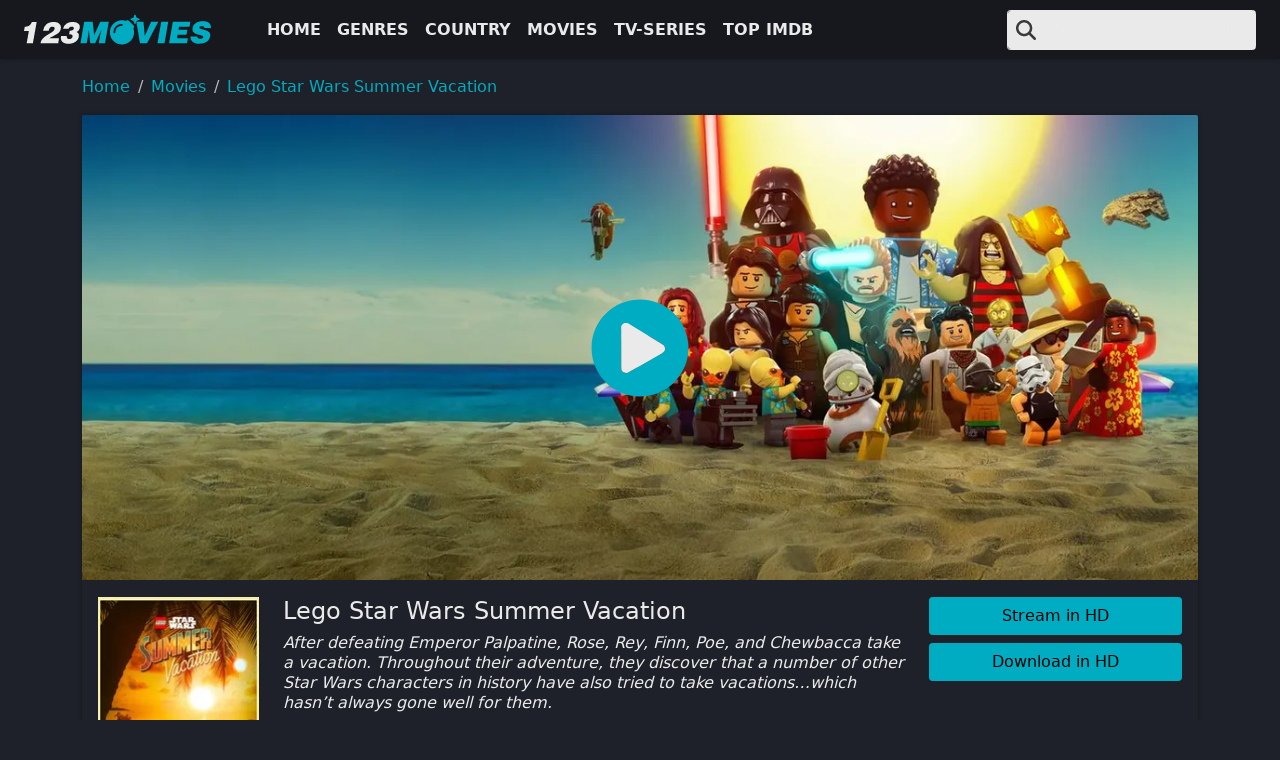

--- FILE ---
content_type: text/html
request_url: https://123moviesfun.is/movie/lego-star-wars-summer-vacation-1630853845/
body_size: 27245
content:
<!doctype html><html prefix="og: https://ogp.me/ns#" lang=en><head itemscope itemtype=https://123moviesfun.is/><meta charset=utf-8><meta name=viewport content="width=device-width,initial-scale=1"><title itemprop=name>Watch Lego Star Wars Summer Vacation For Free Online | 123movies.com</title>
<meta property="og:title" content="Watch Lego Star Wars Summer Vacation For Free Online | 123movies.com"><meta name=twitter:title content="Watch Lego Star Wars Summer Vacation For Free Online | 123movies.com"><meta itemprop=name content="Watch Lego Star Wars Summer Vacation For Free Online | 123movies.com"><meta name=application-name content="123movies"><meta property="og:site_name" content="123movies"><meta name=description content="After defeating Emperor Palpatine, Rose, Rey, Finn, Poe, and Chewbacca take a vacation. Throughout their adventure, they discover that a number of other Star Wars characters in history have also tried to take vacations&mldr;which hasn&rsquo;t always gone well for them."><meta itemprop=description content="After defeating Emperor Palpatine, Rose, Rey, Finn, Poe, and Chewbacca take a vacation. Throughout their adventure, they discover that a number of other Star Wars characters in history have also tried to take vacations&mldr;which hasn&rsquo;t always gone well for them."><meta property="og:description" content="After defeating Emperor Palpatine, Rose, Rey, Finn, Poe, and Chewbacca take a vacation. Throughout their adventure, they discover that a number of other Star Wars characters in history have also tried to take vacations&mldr;which hasn&rsquo;t always gone well for them."><meta name=twitter:description content="After defeating Emperor Palpatine, Rose, Rey, Finn, Poe, and Chewbacca take a vacation. Throughout their adventure, they discover that a number of other Star Wars characters in history have also tried to take vacations&mldr;which hasn&rsquo;t always gone well for them."><base href=https://123moviesfun.is/movie/lego-star-wars-summer-vacation-1630853845/><link rel=canonical href=https://123moviesfun.is/movie/lego-star-wars-summer-vacation-1630853845/ itemprop=url><meta name=url content="https://123moviesfun.is/movie/lego-star-wars-summer-vacation-1630853845/"><meta name=twitter:url content="https://123moviesfun.is/movie/lego-star-wars-summer-vacation-1630853845/"><meta property="og:url" content="https://123moviesfun.is/movie/lego-star-wars-summer-vacation-1630853845/"><meta property="og:locale" content="en"><meta itemprop=image content="https://img.icdn.my.id/cover/w_1274/h_500/lego-star-wars-summer-vacation-1630853845.jpg"><meta property="og:image" content="https://img.icdn.my.id/cover/w_1274/h_500/lego-star-wars-summer-vacation-1630853845.jpg"><meta name=twitter:image content="https://img.icdn.my.id/cover/w_1274/h_500/lego-star-wars-summer-vacation-1630853845.jpg"><meta name=twitter:image:src content="https://img.icdn.my.id/cover/w_1274/h_500/lego-star-wars-summer-vacation-1630853845.jpg"><meta property="og:updated_time" content=2022-08-05T13:56:29Z><link rel=sitemap type=application/xml title=Sitemap href=https://123moviesfun.is//sitemap.xml><meta name=robots content="index,follow"><meta name=googlebot content="index,follow"><meta property="og:type" content="website"><script type=application/ld+json>{"@context":"https://schema.org","@type":"VideoObject","name":"Watch Lego Star Wars Summer Vacation for Free Online | 123movies","description":"After defeating Emperor Palpatine, Rose, Rey, Finn, Poe, and Chewbacca take a vacation. Throughout their adventure, they discover that a number of other Star Wars characters in history have also tried to take vacations\u0026hellip;which hasn\u0026rsquo;t always gone well for them.","thumbnailUrl":["https:\/\/img.icdn.my.id/cover/w_1274/h_500/lego-star-wars-summer-vacation-1630853845.jpg"],"uploadDate":"2022-08-05","duration":"PT45M0S","embedUrl":"https:\/\/www.youtube-nocookie.com\/embed\/RZnXjJqJp8g"}</script><script type=application/ld+json>{"@context":"https://schema.org","@type":"ItemList","itemListElement":[{"@type":"ListItem","position":"1","item":{"@type":"Movie","url":"https:\/\/123moviesfun.is\/movie\/lego-star-wars-terrifying-tales-1630851409\/","name":"Lego Star Wars Terrifying Tales","image":"https:\/\/img.icdn.my.id/thumb/w_200/h_300/lego-star-wars-terrifying-tales-1630851409.jpg","dateCreated":"2018-10-05","director":[{"@type":"Person","name":"Ken Cunningham"}],"aggregateRating":{"@type":"AggregateRating","ratingValue":"89","bestRating":"100","ratingCount":"1630851409"}}},{"@type":"ListItem","position":"2","item":{"@type":"Movie","url":"https:\/\/123moviesfun.is\/movie\/he-man-and-the-masters-of-the-universe-season-1-1630851470\/","name":"He-Man and the Masters of the Universe - Season 1","image":"https:\/\/img.icdn.my.id/thumb/w_200/h_300/he-man-and-the-masters-of-the-universe-season-1-1630851470.jpg","dateCreated":"2018-10-05","director":[{"@type":"Person","name":"Rob David"}],"aggregateRating":{"@type":"AggregateRating","ratingValue":"85","bestRating":"100","ratingCount":"1630851470"}}},{"@type":"ListItem","position":"3","item":{"@type":"Movie","url":"https:\/\/123moviesfun.is\/movie\/the-lego-star-wars-holiday-special-101748\/","name":"The Lego Star Wars Holiday Special","image":"https:\/\/img.icdn.my.id/thumb/w_200/h_300/the-lego-star-wars-holiday-special-101748.jpg","dateCreated":"2018-10-05","director":[{"@type":"Person","name":"Ken Cunningham"}],"aggregateRating":{"@type":"AggregateRating","ratingValue":"93","bestRating":"100","ratingCount":"101748"}}},{"@type":"ListItem","position":"4","item":{"@type":"Movie","url":"https:\/\/123moviesfun.is\/movie\/lego-dc-super-hero-girls-super-villain-high-25757\/","name":"Lego DC Super Hero Girls: Super-Villain High","image":"https:\/\/img.icdn.my.id/thumb/w_200/h_300/lego-dc-super-hero-girls-super-villain-high-25757.jpg","dateCreated":"2018-10-05","director":[{"@type":"Person","name":"Elsa Garagarza"}],"aggregateRating":{"@type":"AggregateRating","ratingValue":"87","bestRating":"100","ratingCount":"25757"}}},{"@type":"ListItem","position":"5","item":{"@type":"Movie","url":"https:\/\/123moviesfun.is\/movie\/the-action-pack-saves-christmas-1630854627\/","name":"The Action Pack Saves Christmas","image":"https:\/\/img.icdn.my.id/thumb/w_200/h_300/the-action-pack-saves-christmas-1630854627.jpg","dateCreated":"2018-10-05","director":[{"@type":"Person","name":"James Lopez"},{"@type":"Person","name":"Seung Woo Cha"}],"aggregateRating":{"@type":"AggregateRating","ratingValue":"90","bestRating":"100","ratingCount":"1630854627"}}},{"@type":"ListItem","position":"6","item":{"@type":"Movie","url":"https:\/\/123moviesfun.is\/movie\/beauty-and-the-beast-a-30th-celebration-1630854599\/","name":"Beauty and the Beast: A 30th Celebration","image":"https:\/\/img.icdn.my.id/thumb/w_200/h_300/beauty-and-the-beast-a-30th-celebration-1630854599.jpg","dateCreated":"2018-10-05","director":[{"@type":"Person","name":"Hamish Hamilton"}],"aggregateRating":{"@type":"AggregateRating","ratingValue":"84","bestRating":"100","ratingCount":"1630854599"}}},{"@type":"ListItem","position":"7","item":{"@type":"Movie","url":"https:\/\/123moviesfun.is\/movie\/trolls-holiday-in-harmony-1630852130\/","name":"Trolls Holiday in Harmony","image":"https:\/\/img.icdn.my.id/thumb/w_200/h_300/trolls-holiday-in-harmony-1630852130.jpg","dateCreated":"2018-10-05","director":[{"@type":"Person","name":"Sean Charmatz"},{"@type":"Person","name":"Tim Heitz"}],"aggregateRating":{"@type":"AggregateRating","ratingValue":"92","bestRating":"100","ratingCount":"1630852130"}}},{"@type":"ListItem","position":"8","item":{"@type":"Movie","url":"https:\/\/123moviesfun.is\/movie\/lego-marvel-super-heroes-black-panther--trouble-in-wakanda-1630858762\/","name":"LEGO Marvel Super Heroes: Black Panther - Trouble in Wakanda","image":"https:\/\/img.icdn.my.id/thumb/w_200/h_300/lego-marvel-super-heroes-black-panther--trouble-in-wakanda-1630858762.jpg","dateCreated":"2018-10-05","director":[{"@type":"Person","name":"Michael D Black"}],"aggregateRating":{"@type":"AggregateRating","ratingValue":"93","bestRating":"100","ratingCount":"1630858762"}}},{"@type":"ListItem","position":"9","item":{"@type":"Movie","url":"https:\/\/123moviesfun.is\/movie\/star-wars-tales-of-the-empire-season-1-1630856995\/","name":"Star Wars: Tales of the Empire - Season 1","image":"https:\/\/img.icdn.my.id/thumb/w_200/h_300/star-wars-tales-of-the-empire-season-1-1630856995.jpg","dateCreated":"2018-10-05","director":[{"@type":"Person","name":"Dave Filoni"}],"aggregateRating":{"@type":"AggregateRating","ratingValue":"91","bestRating":"100","ratingCount":"1630856995"}}},{"@type":"ListItem","position":"10","item":{"@type":"Movie","url":"https:\/\/123moviesfun.is\/movie\/i-am-groot-season-2-1630855708\/","name":"I Am Groot - Season 2","image":"https:\/\/img.icdn.my.id/thumb/w_200/h_300/i-am-groot-season-2-1630855708.jpg","dateCreated":"2018-10-05","director":[{"@type":"Person","name":"Kirsten Lepore"}],"aggregateRating":{"@type":"AggregateRating","ratingValue":"81","bestRating":"100","ratingCount":"1630855708"}}},{"@type":"ListItem","position":"11","item":{"@type":"Movie","url":"https:\/\/123moviesfun.is\/movie\/kizazi-moto-generation-fire-season-1-1630855444\/","name":"Kizazi Moto: Generation Fire - Season 1","image":"https:\/\/img.icdn.my.id/thumb/w_200/h_300/kizazi-moto-generation-fire-season-1-1630855444.jpg","dateCreated":"2018-10-05","aggregateRating":{"@type":"AggregateRating","ratingValue":"88","bestRating":"100","ratingCount":"1630855444"}}},{"@type":"ListItem","position":"12","item":{"@type":"Movie","url":"https:\/\/123moviesfun.is\/movie\/i-am-groot-season-1-1630853864\/","name":"I Am Groot - Season 1","image":"https:\/\/img.icdn.my.id/thumb/w_200/h_300/i-am-groot-season-1-1630853864.jpg","dateCreated":"2018-10-05","aggregateRating":{"@type":"AggregateRating","ratingValue":"80","bestRating":"100","ratingCount":"1630853864"}}}]}</script><link rel=apple-touch-icon sizes=180x180 href=/icons/apple-touch-icon.png><link rel=icon type=image/png sizes=32x32 href=/icons/favicon-32x32.png><link rel=icon type=image/png sizes=16x16 href=/icons/favicon-16x16.png><link rel=manifest href=/icons/manifest.json><link rel=mask-icon href=/icons/safari-pinned-tab.svg color=#5bbad5><link rel="shortcut icon" href=/icons/favicon.ico><meta name=msapplication-TileColor content="#da532c"><meta name=msapplication-config content="/icons/browserconfig.xml"><meta name=theme-color content="#ffffff"><style>:root{--bs-blue:#0d6efd;--bs-indigo:#6610f2;--bs-purple:#6f42c1;--bs-pink:#d63384;--bs-red:#dc3545;--bs-orange:#fd7e14;--bs-yellow:#ffc107;--bs-green:#198754;--bs-teal:#20c997;--bs-cyan:#0dcaf0;--bs-black:#000;--bs-white:#fff;--bs-gray:#6c757d;--bs-gray-dark:#343a40;--bs-gray-100:#f8f9fa;--bs-gray-200:#e9ecef;--bs-gray-300:#dee2e6;--bs-gray-400:#ced4da;--bs-gray-500:#adb5bd;--bs-gray-600:#6c757d;--bs-gray-700:#495057;--bs-gray-800:#343a40;--bs-gray-900:#212529;--bs-primary:#00acc1;--bs-secondary:#8e95a5;--bs-success:#198754;--bs-info:#0dcaf0;--bs-warning:#ffc107;--bs-danger:#dc3545;--bs-light:#eaeaea;--bs-dark:#16181e;--bs-darker:#111;--bs-primary-rgb:0,172,193;--bs-secondary-rgb:142,149,165;--bs-success-rgb:25,135,84;--bs-info-rgb:13,202,240;--bs-warning-rgb:255,193,7;--bs-danger-rgb:220,53,69;--bs-light-rgb:234,234,234;--bs-dark-rgb:22,24,30;--bs-darker-rgb:17,17,17;--bs-primary-text-emphasis:#00454d;--bs-secondary-text-emphasis:#393c42;--bs-success-text-emphasis:#0a3622;--bs-info-text-emphasis:#055160;--bs-warning-text-emphasis:#664d03;--bs-danger-text-emphasis:#58151c;--bs-light-text-emphasis:#495057;--bs-dark-text-emphasis:#495057;--bs-primary-bg-subtle:#cceef3;--bs-secondary-bg-subtle:#e8eaed;--bs-success-bg-subtle:#d1e7dd;--bs-info-bg-subtle:#cff4fc;--bs-warning-bg-subtle:#fff3cd;--bs-danger-bg-subtle:#f8d7da;--bs-light-bg-subtle:#fcfcfd;--bs-dark-bg-subtle:#ced4da;--bs-primary-border-subtle:#99dee6;--bs-secondary-border-subtle:#d2d5db;--bs-success-border-subtle:#a3cfbb;--bs-info-border-subtle:#9eeaf9;--bs-warning-border-subtle:#ffe69c;--bs-danger-border-subtle:#f1aeb5;--bs-light-border-subtle:#e9ecef;--bs-dark-border-subtle:#adb5bd;--bs-white-rgb:255,255,255;--bs-black-rgb:0,0,0;--bs-font-sans-serif:system-ui,-apple-system,"Segoe UI",Roboto,"Helvetica Neue","Noto Sans","Liberation Sans",Arial,sans-serif,"Apple Color Emoji","Segoe UI Emoji","Segoe UI Symbol","Noto Color Emoji";--bs-font-monospace:SFMono-Regular,Menlo,Monaco,Consolas,"Liberation Mono","Courier New",monospace;--bs-gradient:linear-gradient(180deg,hsla(0,0%,100%,.15),hsla(0,0%,100%,0));--bs-body-font-family:var(--bs-font-sans-serif);--bs-body-font-size:1rem;--bs-body-font-weight:400;--bs-body-line-height:1.5;--bs-body-color:#eaeaea;--bs-body-color-rgb:234,234,234;--bs-body-bg:#1e2129;--bs-body-bg-rgb:30,33,41;--bs-emphasis-color:#000;--bs-emphasis-color-rgb:0,0,0;--bs-secondary-color:hsla(0,0%,92%,.75);--bs-secondary-color-rgb:234,234,234;--bs-secondary-bg:#e9ecef;--bs-secondary-bg-rgb:233,236,239;--bs-tertiary-color:hsla(0,0%,92%,.5);--bs-tertiary-color-rgb:234,234,234;--bs-tertiary-bg:#f8f9fa;--bs-tertiary-bg-rgb:248,249,250;--bs-heading-color:inherit;--bs-link-color:#00acc1;--bs-link-color-rgb:0,172,193;--bs-link-decoration:none;--bs-link-hover-color:#008a9a;--bs-link-hover-color-rgb:0,138,154;--bs-code-color:#d63384;--bs-highlight-color:#eaeaea;--bs-highlight-bg:#fff3cd;--bs-border-width:1px;--bs-border-style:solid;--bs-border-color:#dee2e6;--bs-border-color-translucent:rgba(0,0,0,.175);--bs-border-radius:0.2rem;--bs-border-radius-sm:0.25rem;--bs-border-radius-lg:0.5rem;--bs-border-radius-xl:1rem;--bs-border-radius-xxl:2rem;--bs-border-radius-2xl:var(--bs-border-radius-xxl);--bs-border-radius-pill:50rem;--bs-box-shadow:0 0 5px rgba(0,0,0,.3);--bs-box-shadow-sm:0 0.125rem 0.25rem rgba(0,0,0,.075);--bs-box-shadow-lg:0 1rem 3rem rgba(0,0,0,.175);--bs-box-shadow-inset:inset 0 1px 2px rgba(0,0,0,.075);--bs-focus-ring-width:0.25rem;--bs-focus-ring-opacity:0.25;--bs-focus-ring-color:rgba(0,172,193,.25);--bs-form-valid-color:#198754;--bs-form-valid-border-color:#198754;--bs-form-invalid-color:#dc3545;--bs-form-invalid-border-color:#dc3545}*,:after,:before{box-sizing:border-box}body{background-color:#1e2129;color:#eaeaea;font-family:system-ui,-apple-system,Segoe UI,Roboto,Helvetica Neue,Noto Sans,Liberation Sans,Arial,sans-serif,Apple Color Emoji,Segoe UI Emoji,Segoe UI Symbol,Noto Color Emoji;font-size:1rem;font-weight:400;line-height:1.5;margin:0;text-align:var(--bs-body-text-align);-webkit-text-size-adjust:100%;-webkit-tap-highlight-color:rgba(0,0,0,0)}.h1,.h2,h1,h2{color:inherit;font-weight:500;line-height:1.2;margin-bottom:.5rem;margin-top:0}.h1,h1{font-size:2.5rem}.h2,h2{font-size:2rem}p{margin-bottom:1rem;margin-top:0}ol,ul{padding-left:2rem}ol,ul{margin-bottom:1rem;margin-top:0}ol ol,ol ul,ul ol,ul ul{margin-bottom:0}b,strong{font-weight:bolder}.small,small{font-size:.875em}a{color:#00acc1;text-decoration:none}a:hover{--bs-link-color-rgb:var(--bs-link-hover-color-rgb)}a:not([href]):not([class]),a:not([href]):not([class]):hover{color:inherit;text-decoration:none}img,svg{vertical-align:middle}button{border-radius:0}button:focus:not(:focus-visible){outline:0}button,input,select,textarea{font-family:inherit;font-size:inherit;line-height:inherit;margin:0}button,select{text-transform:none}[role=button]{cursor:pointer}select{word-wrap:normal}select:disabled{opacity:1}[list]:not([type=date]):not([type=datetime-local]):not([type=month]):not([type=week]):not([type=time])::-webkit-calendar-picker-indicator{display:none!important}[type=button],[type=reset],button{-webkit-appearance:button}[type=button]:not(:disabled),[type=reset]:not(:disabled),button:not(:disabled){cursor:pointer}::-moz-focus-inner{border-style:none;padding:0}textarea{resize:vertical}::-webkit-datetime-edit-day-field,::-webkit-datetime-edit-fields-wrapper,::-webkit-datetime-edit-hour-field,::-webkit-datetime-edit-minute,::-webkit-datetime-edit-month-field,::-webkit-datetime-edit-text,::-webkit-datetime-edit-year-field{padding:0}::-webkit-inner-spin-button{height:auto}[type=search]{-webkit-appearance:textfield;outline-offset:-2px}[type=search]::-webkit-search-cancel-button{cursor:pointer;filter:grayscale(1)}::-webkit-search-decoration{-webkit-appearance:none}::-webkit-color-swatch-wrapper{padding:0}::file-selector-button{-webkit-appearance:button;font:inherit}iframe{border:0}[hidden]{display:none!important}.list-inline,.list-unstyled{list-style:none;padding-left:0}.list-inline-item{display:inline-block}.list-inline-item:not(:last-child){margin-right:.5rem}.img-fluid{height:auto;max-width:100%}.container-fluid,.container-md,.container-xxl,.container-xxxl{--bs-gutter-x:1.5rem;--bs-gutter-y:0;margin-left:auto;margin-right:auto;padding-left:calc(var(--bs-gutter-x)*.5);padding-right:calc(var(--bs-gutter-x)*.5);width:100%}:root{--bs-breakpoint-xs:0;--bs-breakpoint-sm:576px;--bs-breakpoint-md:768px;--bs-breakpoint-lg:992px;--bs-breakpoint-xl:1200px;--bs-breakpoint-xxl:1400px;--bs-breakpoint-xxxl:1600px}.row{--bs-gutter-x:1.5rem;--bs-gutter-y:0;display:flex;flex-wrap:wrap;margin-left:calc(var(--bs-gutter-x)*-.5);margin-right:calc(var(--bs-gutter-x)*-.5);margin-top:calc(var(--bs-gutter-y)*-1)}.row>*{flex-shrink:0;margin-top:var(--bs-gutter-y);max-width:100%;padding-left:calc(var(--bs-gutter-x)*.5);padding-right:calc(var(--bs-gutter-x)*.5);width:100%}.col{flex:1 0 0}.row-cols-2>*{flex:0 0 auto;width:50%}.col-12{flex:0 0 auto;width:100%}.g-0{--bs-gutter-x:0}.g-0{--bs-gutter-y:0}.g-3{--bs-gutter-x:1rem}.g-3{--bs-gutter-y:1rem}.form-control{-webkit-appearance:none;-moz-appearance:none;appearance:none;background-clip:padding-box;background-color:#eaeaea;border:1px solid #dee2e6;border-radius:.2rem;color:#16181e;display:block;font-size:1rem;font-weight:400;line-height:1.5;padding:.375rem .75rem;transition:border-color .15s ease-in-out,box-shadow .15s ease-in-out;width:100%}.form-control:focus{background-color:#eaeaea;border-color:#80d6e0;box-shadow:none;color:#16181e;outline:0}.form-control::-webkit-date-and-time-value{height:1.5em;margin:0;min-width:85px}.form-control::-webkit-datetime-edit{display:block;padding:0}.form-control::-moz-placeholder{color:hsla(0,0%,92%,.75);opacity:1}.form-control::placeholder{color:hsla(0,0%,92%,.75);opacity:1}.form-control:disabled{background-color:#e9ecef;opacity:1}.form-control::file-selector-button{background-color:#f8f9fa;border:0 solid;border-color:inherit;border-inline-end-width:1px;border-radius:0;color:#16181e;margin:-.375rem -.75rem;margin-inline-end:.75rem;padding:.375rem .75rem;pointer-events:none;transition:color .15s ease-in-out,background-color .15s ease-in-out,border-color .15s ease-in-out,box-shadow .15s ease-in-out}.form-control:hover:not(:disabled):not([readonly])::file-selector-button{background-color:#e9ecef}textarea.form-control{min-height:calc(1.5em + .75rem + 2px)}.input-group{align-items:stretch;display:flex;flex-wrap:wrap;position:relative;width:100%}.input-group>.form-control{flex:1 1 auto;min-width:0;position:relative;width:1%}.input-group>.form-control:focus{z-index:5}.input-group .btn{position:relative;z-index:2}.input-group .btn:focus{z-index:5}.input-group-text{align-items:center;background-color:#eaeaea;border:1px solid #dee2e6;border-radius:.2rem;color:#1e2129;display:flex;font-size:1rem;font-weight:400;line-height:1.5;padding:.375rem .75rem;text-align:center;white-space:nowrap}.input-group:not(.has-validation)>.dropdown-toggle:nth-last-child(n+3),.input-group:not(.has-validation)>:not(:last-child):not(.dropdown-toggle):not(.dropdown-menu):not(.form-floating){border-bottom-right-radius:0;border-top-right-radius:0}.input-group>:not(:first-child):not(.dropdown-menu):not(.valid-tooltip):not(.valid-feedback):not(.invalid-tooltip):not(.invalid-feedback){border-bottom-left-radius:0;border-top-left-radius:0;margin-left:-1px}.btn{--bs-btn-padding-x:0.75rem;--bs-btn-padding-y:0.375rem;--bs-btn-font-family: ;--bs-btn-font-size:1rem;--bs-btn-font-weight:400;--bs-btn-line-height:1.5;--bs-btn-color:var(--bs-body-color);--bs-btn-bg:transparent;--bs-btn-border-width:var(--bs-border-width);--bs-btn-border-color:transparent;--bs-btn-border-radius:var(--bs-border-radius);--bs-btn-hover-border-color:transparent;--bs-btn-box-shadow:inset 0 1px 0 hsla(0,0%,100%,.15),0 1px 1px rgba(0,0,0,.075);--bs-btn-disabled-opacity:0.65;--bs-btn-focus-box-shadow:0 0 0 0.25rem rgba(var(--bs-btn-focus-shadow-rgb),.5);background-color:var(--bs-btn-bg);border:var(--bs-btn-border-width) solid var(--bs-btn-border-color);border-radius:var(--bs-btn-border-radius);color:var(--bs-btn-color);cursor:pointer;display:inline-block;font-family:var(--bs-btn-font-family);font-size:var(--bs-btn-font-size);font-weight:var(--bs-btn-font-weight);line-height:var(--bs-btn-line-height);padding:var(--bs-btn-padding-y) var(--bs-btn-padding-x);text-align:center;transition:color .15s ease-in-out,background-color .15s ease-in-out,border-color .15s ease-in-out,box-shadow .15s ease-in-out;-webkit-user-select:none;-moz-user-select:none;user-select:none;vertical-align:middle}.btn:hover{background-color:var(--bs-btn-hover-bg);border-color:var(--bs-btn-hover-border-color);color:var(--bs-btn-hover-color)}.btn:focus-visible{background-color:var(--bs-btn-hover-bg);border-color:var(--bs-btn-hover-border-color);box-shadow:var(--bs-btn-focus-box-shadow);color:var(--bs-btn-hover-color);outline:0}.btn.active,.btn.show,.btn:first-child:active,:not(.btn-check)+.btn:active{background-color:var(--bs-btn-active-bg);border-color:var(--bs-btn-active-border-color);color:var(--bs-btn-active-color)}.btn.active:focus-visible,.btn.show:focus-visible,.btn:first-child:active:focus-visible,:not(.btn-check)+.btn:active:focus-visible{box-shadow:var(--bs-btn-focus-box-shadow)}.btn.disabled,.btn:disabled{background-color:var(--bs-btn-disabled-bg);border-color:var(--bs-btn-disabled-border-color);color:var(--bs-btn-disabled-color);opacity:var(--bs-btn-disabled-opacity);pointer-events:none}.btn-primary{--bs-btn-color:#000;--bs-btn-bg:#00acc1;--bs-btn-border-color:#00acc1;--bs-btn-hover-color:#000;--bs-btn-hover-bg:#26b8ca;--bs-btn-hover-border-color:#1ab4c7;--bs-btn-focus-shadow-rgb:0,146,164;--bs-btn-active-color:#000;--bs-btn-active-bg:#33bdcd;--bs-btn-active-border-color:#1ab4c7;--bs-btn-active-shadow:inset 0 3px 5px rgba(0,0,0,.125);--bs-btn-disabled-color:#000;--bs-btn-disabled-bg:#00acc1;--bs-btn-disabled-border-color:#00acc1}.fade{transition:opacity .15s linear}.fade:not(.show){opacity:0}.dropdown,.dropdown-center,.dropend,.dropstart,.dropup,.dropup-center{position:relative}.dropdown-toggle{white-space:nowrap}.dropdown-menu{--bs-dropdown-zindex:1000;--bs-dropdown-min-width:10rem;--bs-dropdown-padding-x:0;--bs-dropdown-padding-y:0.5rem;--bs-dropdown-spacer:0.125rem;--bs-dropdown-font-size:1rem;--bs-dropdown-color:var(--bs-body-color);--bs-dropdown-bg:var(--bs-body-bg);--bs-dropdown-border-color:var(--bs-border-color-translucent);--bs-dropdown-border-radius:var(--bs-border-radius);--bs-dropdown-border-width:var(--bs-border-width);--bs-dropdown-inner-border-radius:calc(var(--bs-border-radius) - var(--bs-border-width));--bs-dropdown-divider-bg:var(--bs-border-color-translucent);--bs-dropdown-divider-margin-y:0.5rem;--bs-dropdown-box-shadow:var(--bs-box-shadow);--bs-dropdown-link-color:var(--bs-body-color);--bs-dropdown-link-hover-color:#1e2129;--bs-dropdown-link-hover-bg:#00acc1;--bs-dropdown-link-active-color:#fff;--bs-dropdown-link-active-bg:#00acc1;--bs-dropdown-link-disabled-color:var(--bs-tertiary-color);--bs-dropdown-item-padding-x:1rem;--bs-dropdown-item-padding-y:0.25rem;--bs-dropdown-header-color:#6c757d;--bs-dropdown-header-padding-x:1rem;--bs-dropdown-header-padding-y:0.5rem;background-clip:padding-box;background-color:var(--bs-dropdown-bg);border:var(--bs-dropdown-border-width) solid var(--bs-dropdown-border-color);border-radius:var(--bs-dropdown-border-radius);color:var(--bs-dropdown-color);display:none;font-size:var(--bs-dropdown-font-size);list-style:none;margin:0;min-width:var(--bs-dropdown-min-width);padding:var(--bs-dropdown-padding-y) var(--bs-dropdown-padding-x);position:absolute;text-align:left;z-index:var(--bs-dropdown-zindex)}.dropdown-menu-end{--bs-position:end}.dropend .dropdown-toggle:after{vertical-align:0}.dropstart .dropdown-toggle:before{vertical-align:0}.dropdown-item{background-color:transparent;border:0;border-radius:0;clear:both;color:var(--bs-dropdown-link-color);display:block;font-weight:400;padding:var(--bs-dropdown-item-padding-y) var(--bs-dropdown-item-padding-x);text-align:inherit;white-space:nowrap;width:100%}.dropdown-item:focus,.dropdown-item:hover{background-color:var(--bs-dropdown-link-hover-bg);color:var(--bs-dropdown-link-hover-color)}.dropdown-item.active,.dropdown-item:active{background-color:var(--bs-dropdown-link-active-bg);color:var(--bs-dropdown-link-active-color);text-decoration:none}.dropdown-item.disabled,.dropdown-item:disabled{background-color:transparent;color:var(--bs-dropdown-link-disabled-color);pointer-events:none}.dropdown-menu.show{display:block}.nav{--bs-nav-link-padding-x:1rem;--bs-nav-link-padding-y:0.5rem;--bs-nav-link-font-weight: ;--bs-nav-link-color:var(--bs-link-color);--bs-nav-link-hover-color:var(--bs-link-hover-color);--bs-nav-link-disabled-color:var(--bs-secondary-color);display:flex;flex-wrap:wrap;list-style:none;margin-bottom:0;padding-left:0}.nav-link{background:none;border:0;color:var(--bs-nav-link-color);display:block;font-size:var(--bs-nav-link-font-size);font-weight:var(--bs-nav-link-font-weight);padding:var(--bs-nav-link-padding-y) var(--bs-nav-link-padding-x);transition:color .15s ease-in-out,background-color .15s ease-in-out,border-color .15s ease-in-out}.nav-link:focus,.nav-link:hover{color:var(--bs-nav-link-hover-color)}.nav-link:focus-visible{box-shadow:0 0 0 .25rem rgba(0,172,193,.25);outline:0}.nav-link.disabled,.nav-link:disabled{color:var(--bs-nav-link-disabled-color);cursor:default;pointer-events:none}.navbar{--bs-navbar-padding-x:0;--bs-navbar-padding-y:0.5rem;--bs-navbar-color:rgba(var(--bs-emphasis-color-rgb),0.65);--bs-navbar-hover-color:rgba(var(--bs-emphasis-color-rgb),0.8);--bs-navbar-disabled-color:rgba(var(--bs-emphasis-color-rgb),0.3);--bs-navbar-active-color:rgba(var(--bs-emphasis-color-rgb),1);--bs-navbar-brand-padding-y:0.3125rem;--bs-navbar-brand-margin-end:1rem;--bs-navbar-brand-font-size:1.25rem;--bs-navbar-brand-color:rgba(var(--bs-emphasis-color-rgb),1);--bs-navbar-brand-hover-color:rgba(var(--bs-emphasis-color-rgb),1);--bs-navbar-nav-link-padding-x:0.5rem;--bs-navbar-toggler-padding-y:0.25rem;--bs-navbar-toggler-padding-x:0.5rem;--bs-navbar-toggler-font-size:1.25rem;--bs-navbar-toggler-icon-bg:url("data:image/svg+xml;charset=utf-8,%3Csvg xmlns='http://www.w3.org/2000/svg' viewBox='0 0 30 30'%3E%3Cpath stroke='rgba(234, 234, 234, 0.75)' stroke-linecap='round' stroke-miterlimit='10' stroke-width='2' d='M4 7h22M4 15h22M4 23h22'/%3E%3C/svg%3E");--bs-navbar-toggler-border-color:rgba(var(--bs-emphasis-color-rgb),0.15);--bs-navbar-toggler-border-radius:var(--bs-border-radius);--bs-navbar-toggler-focus-width:0.25rem;--bs-navbar-toggler-transition:box-shadow 0.15s ease-in-out;align-items:center;display:flex;flex-wrap:wrap;justify-content:space-between;padding:var(--bs-navbar-padding-y) var(--bs-navbar-padding-x);position:relative}.navbar>.container-fluid,.navbar>.container-md,.navbar>.container-xxl,.navbar>.container-xxxl{align-items:center;display:flex;flex-wrap:inherit;justify-content:space-between}.navbar-brand{color:var(--bs-navbar-brand-color);font-size:var(--bs-navbar-brand-font-size);margin-right:var(--bs-navbar-brand-margin-end);padding-bottom:var(--bs-navbar-brand-padding-y);padding-top:var(--bs-navbar-brand-padding-y);white-space:nowrap}.navbar-brand:focus,.navbar-brand:hover{color:var(--bs-navbar-brand-hover-color)}.navbar-nav{--bs-nav-link-padding-x:0;--bs-nav-link-padding-y:0.5rem;--bs-nav-link-font-weight: ;--bs-nav-link-color:var(--bs-navbar-color);--bs-nav-link-hover-color:var(--bs-navbar-hover-color);--bs-nav-link-disabled-color:var(--bs-navbar-disabled-color);display:flex;flex-direction:column;list-style:none;margin-bottom:0;padding-left:0}.navbar-nav .nav-link.active,.navbar-nav .nav-link.show{color:var(--bs-navbar-active-color)}.navbar-nav .dropdown-menu{position:static}.navbar-toggler{background-color:transparent;border:1px solid var(--bs-navbar-toggler-border-color);border-radius:var(--bs-navbar-toggler-border-radius);color:var(--bs-navbar-color);font-size:var(--bs-navbar-toggler-font-size);line-height:1;padding:var(--bs-navbar-toggler-padding-y) var(--bs-navbar-toggler-padding-x);transition:var(--bs-navbar-toggler-transition)}.navbar-toggler:hover{text-decoration:none}.navbar-toggler:focus{box-shadow:0 0 0 var(--bs-navbar-toggler-focus-width);outline:0;text-decoration:none}.navbar-dark{--bs-navbar-color:hsla(0,0%,100%,.55);--bs-navbar-hover-color:hsla(0,0%,100%,.75);--bs-navbar-disabled-color:hsla(0,0%,100%,.25);--bs-navbar-active-color:#fff;--bs-navbar-brand-color:#fff;--bs-navbar-brand-hover-color:#fff;--bs-navbar-toggler-border-color:hsla(0,0%,100%,.1)}.navbar-dark{--bs-navbar-toggler-icon-bg:url("data:image/svg+xml;charset=utf-8,%3Csvg xmlns='http://www.w3.org/2000/svg' viewBox='0 0 30 30'%3E%3Cpath stroke='rgba(255, 255, 255, 0.55)' stroke-linecap='round' stroke-miterlimit='10' stroke-width='2' d='M4 7h22M4 15h22M4 23h22'/%3E%3C/svg%3E")}.card{--bs-card-spacer-y:1rem;--bs-card-spacer-x:1rem;--bs-card-title-spacer-y:0.5rem;--bs-card-title-color: ;--bs-card-subtitle-color: ;--bs-card-border-width:var(--bs-border-width);--bs-card-border-color:var(--bs-border-color-translucent);--bs-card-border-radius:var(--bs-border-radius);--bs-card-box-shadow: ;--bs-card-inner-border-radius:calc(var(--bs-border-radius) - var(--bs-border-width));--bs-card-cap-padding-y:0.5rem;--bs-card-cap-padding-x:1rem;--bs-card-cap-bg:rgba(var(--bs-body-color-rgb),0.03);--bs-card-cap-color: ;--bs-card-height: ;--bs-card-color: ;--bs-card-bg:none;--bs-card-img-overlay-padding:1rem;--bs-card-group-margin:0.75rem;color:#eaeaea;display:flex;flex-direction:column;height:var(--bs-card-height);min-width:0;position:relative;word-wrap:break-word;background-clip:border-box;background-color:var(--bs-card-bg);border:var(--bs-card-border-width) solid var(--bs-card-border-color);border-radius:var(--bs-card-border-radius)}.card>.list-group{border-bottom:inherit;border-top:inherit}.card>.list-group:first-child{border-top-left-radius:var(--bs-card-inner-border-radius);border-top-right-radius:var(--bs-card-inner-border-radius);border-top-width:0}.card>.list-group:last-child{border-bottom-left-radius:var(--bs-card-inner-border-radius);border-bottom-right-radius:var(--bs-card-inner-border-radius);border-bottom-width:0}.card>.card-header+.list-group,.card>.list-group+.card-footer{border-top:0}.card-body{color:var(--bs-card-color);flex:1 1 auto;padding:var(--bs-card-spacer-y) var(--bs-card-spacer-x)}.card-title{color:var(--bs-card-title-color);margin-bottom:var(--bs-card-title-spacer-y)}.card-header{background-color:var(--bs-card-cap-bg);border-bottom:var(--bs-card-border-width) solid var(--bs-card-border-color);color:var(--bs-card-cap-color);margin-bottom:0;padding:var(--bs-card-cap-padding-y) var(--bs-card-cap-padding-x)}.card-header:first-child{border-radius:var(--bs-card-inner-border-radius) var(--bs-card-inner-border-radius) 0 0}.card-footer{background-color:var(--bs-card-cap-bg);border-top:var(--bs-card-border-width) solid var(--bs-card-border-color);color:var(--bs-card-cap-color);padding:var(--bs-card-cap-padding-y) var(--bs-card-cap-padding-x)}.card-footer:last-child{border-radius:0 0 var(--bs-card-inner-border-radius) var(--bs-card-inner-border-radius)}.card-img-top{width:100%}.card-img-top{border-top-left-radius:var(--bs-card-inner-border-radius);border-top-right-radius:var(--bs-card-inner-border-radius)}.breadcrumb{--bs-breadcrumb-padding-x:0;--bs-breadcrumb-padding-y:0;--bs-breadcrumb-margin-bottom:1rem;--bs-breadcrumb-bg: ;--bs-breadcrumb-border-radius: ;--bs-breadcrumb-divider-color:var(--bs-secondary-color);--bs-breadcrumb-item-padding-x:0.5rem;--bs-breadcrumb-item-active-color:var(--bs-secondary-color);background-color:var(--bs-breadcrumb-bg);border-radius:var(--bs-breadcrumb-border-radius);display:flex;flex-wrap:wrap;font-size:var(--bs-breadcrumb-font-size);list-style:none;margin-bottom:var(--bs-breadcrumb-margin-bottom);padding:var(--bs-breadcrumb-padding-y) var(--bs-breadcrumb-padding-x)}.breadcrumb-item+.breadcrumb-item{padding-left:var(--bs-breadcrumb-item-padding-x)}.breadcrumb-item+.breadcrumb-item:before{color:var(--bs-breadcrumb-divider-color);content:"/";float:left;padding-right:var(--bs-breadcrumb-item-padding-x)}.breadcrumb-item.active{color:var(--bs-breadcrumb-item-active-color)}.badge{--bs-badge-padding-x:0.65em;--bs-badge-padding-y:0.35em;--bs-badge-font-size:0.75em;--bs-badge-font-weight:700;--bs-badge-color:#fff;--bs-badge-border-radius:var(--bs-border-radius);border-radius:var(--bs-badge-border-radius);color:var(--bs-badge-color);display:inline-block;font-size:var(--bs-badge-font-size);font-weight:var(--bs-badge-font-weight);line-height:1;padding:var(--bs-badge-padding-y) var(--bs-badge-padding-x);text-align:center;vertical-align:baseline;white-space:nowrap}.badge:empty{display:none}.btn .badge{position:relative;top:-1px}@keyframes a{0%{background-position-x:var(--bs-progress-height)}}.list-group{--bs-list-group-color:var(--bs-body-color);--bs-list-group-bg:none;--bs-list-group-border-color:var(--bs-border-color);--bs-list-group-border-width:var(--bs-border-width);--bs-list-group-border-radius:var(--bs-border-radius);--bs-list-group-item-padding-x:1rem;--bs-list-group-item-padding-y:0.5rem;--bs-list-group-action-color:var(--bs-secondary-color);--bs-list-group-action-hover-color:var(--bs-emphasis-color);--bs-list-group-action-hover-bg:#00acc1;--bs-list-group-action-active-color:var(--bs-body-color);--bs-list-group-action-active-bg:var(--bs-secondary-bg);--bs-list-group-disabled-color:var(--bs-secondary-color);--bs-list-group-disabled-bg:none;--bs-list-group-active-color:#fff;--bs-list-group-active-bg:#00acc1;--bs-list-group-active-border-color:#00acc1;border-radius:var(--bs-list-group-border-radius);display:flex;flex-direction:column;margin-bottom:0;padding-left:0}.list-group-item{background-color:var(--bs-list-group-bg);border:var(--bs-list-group-border-width) solid var(--bs-list-group-border-color);color:var(--bs-list-group-color);display:block;padding:var(--bs-list-group-item-padding-y) var(--bs-list-group-item-padding-x);position:relative}.list-group-item:first-child{border-top-left-radius:inherit;border-top-right-radius:inherit}.list-group-item:last-child{border-bottom-left-radius:inherit;border-bottom-right-radius:inherit}.list-group-item.disabled,.list-group-item:disabled{background-color:var(--bs-list-group-disabled-bg);color:var(--bs-list-group-disabled-color);pointer-events:none}.list-group-item.active{background-color:var(--bs-list-group-active-bg);border-color:var(--bs-list-group-active-border-color);color:var(--bs-list-group-active-color);z-index:2}.list-group-item+.list-group-item{border-top-width:0}.list-group-item+.list-group-item.active{border-top-width:var(--bs-list-group-border-width);margin-top:calc(var(--bs-list-group-border-width)*-1)}.list-group-item-action{color:var(--bs-list-group-action-color);text-align:inherit;width:100%}.list-group-item-action:not(.active):focus,.list-group-item-action:not(.active):hover{background-color:var(--bs-list-group-action-hover-bg);color:var(--bs-list-group-action-hover-color);text-decoration:none;z-index:1}.list-group-item-action:not(.active):active{background-color:var(--bs-list-group-action-active-bg);color:var(--bs-list-group-action-active-color)}.list-group-flush{border-radius:0}.list-group-flush>.list-group-item{border-width:0 0 var(--bs-list-group-border-width)}.list-group-flush>.list-group-item:last-child{border-bottom-width:0}.btn-close{--bs-btn-close-color:#000;--bs-btn-close-bg:url("data:image/svg+xml;charset=utf-8,%3Csvg xmlns='http://www.w3.org/2000/svg' viewBox='0 0 16 16'%3E%3Cpath d='M.293.293a1 1 0 0 1 1.414 0L8 6.586 14.293.293a1 1 0 1 1 1.414 1.414L9.414 8l6.293 6.293a1 1 0 0 1-1.414 1.414L8 9.414l-6.293 6.293a1 1 0 0 1-1.414-1.414L6.586 8 .293 1.707a1 1 0 0 1 0-1.414'/%3E%3C/svg%3E");--bs-btn-close-opacity:0.5;--bs-btn-close-hover-opacity:0.75;--bs-btn-close-focus-shadow:0 0 0 0.25rem rgba(0,172,193,.25);--bs-btn-close-focus-opacity:1;--bs-btn-close-disabled-opacity:0.25;background:transparent var(--bs-btn-close-bg) center/1em auto no-repeat;border:0;border-radius:.2rem;box-sizing:content-box;height:1em;opacity:var(--bs-btn-close-opacity);padding:.25em;width:1em}.btn-close,.btn-close:hover{color:var(--bs-btn-close-color)}.btn-close:hover{opacity:var(--bs-btn-close-hover-opacity);text-decoration:none}.btn-close:focus{box-shadow:var(--bs-btn-close-focus-shadow);opacity:var(--bs-btn-close-focus-opacity);outline:0}.btn-close.disabled,.btn-close:disabled{opacity:var(--bs-btn-close-disabled-opacity);pointer-events:none;-webkit-user-select:none;-moz-user-select:none;user-select:none}:root{--bs-btn-close-filter: }.modal{--bs-modal-zindex:1055;--bs-modal-width:500px;--bs-modal-padding:1rem;--bs-modal-margin:0.5rem;--bs-modal-color:var(--bs-body-color);--bs-modal-bg:var(--bs-body-bg);--bs-modal-border-color:var(--bs-border-color-translucent);--bs-modal-border-width:var(--bs-border-width);--bs-modal-border-radius:var(--bs-border-radius-lg);--bs-modal-box-shadow:var(--bs-box-shadow-sm);--bs-modal-inner-border-radius:calc(var(--bs-border-radius-lg) - var(--bs-border-width));--bs-modal-header-padding-x:1rem;--bs-modal-header-padding-y:1rem;--bs-modal-header-padding:1rem 1rem;--bs-modal-header-border-color:var(--bs-border-color);--bs-modal-header-border-width:var(--bs-border-width);--bs-modal-title-line-height:1.5;--bs-modal-footer-gap:0.5rem;--bs-modal-footer-bg: ;--bs-modal-footer-border-color:var(--bs-border-color);--bs-modal-footer-border-width:var(--bs-border-width);display:none;height:100%;left:0;outline:0;overflow-x:hidden;overflow-y:auto;position:fixed;top:0;width:100%;z-index:var(--bs-modal-zindex)}.modal-dialog{margin:var(--bs-modal-margin);pointer-events:none;position:relative;width:auto}.modal.fade .modal-dialog{transform:translateY(-50px);transition:transform .3s ease-out}.modal.show .modal-dialog{transform:none}.modal.modal-static .modal-dialog{transform:scale(1.02)}.modal-backdrop{--bs-backdrop-zindex:1050;--bs-backdrop-bg:#000;--bs-backdrop-opacity:0.5;background-color:var(--bs-backdrop-bg);height:100vh;left:0;position:fixed;top:0;width:100vw;z-index:var(--bs-backdrop-zindex)}.modal-backdrop.fade{opacity:0}.modal-backdrop.show{opacity:var(--bs-backdrop-opacity)}.modal-body{flex:1 1 auto;padding:var(--bs-modal-padding);position:relative}:root{--bs-carousel-indicator-active-bg:#fff;--bs-carousel-caption-color:#fff;--bs-carousel-control-icon-filter: }@keyframes b{to{transform:rotate(1turn)}}@keyframes c{0%{transform:scale(0)}50%{opacity:1;transform:none}}.offcanvas{--bs-offcanvas-zindex:1045;--bs-offcanvas-width:400px;--bs-offcanvas-height:30vh;--bs-offcanvas-padding-x:1rem;--bs-offcanvas-padding-y:1rem;--bs-offcanvas-color:var(--bs-body-color);--bs-offcanvas-bg:var(--bs-body-bg);--bs-offcanvas-border-width:var(--bs-border-width);--bs-offcanvas-border-color:var(--bs-border-color-translucent);--bs-offcanvas-box-shadow:var(--bs-box-shadow-sm);--bs-offcanvas-transition:transform 0.3s ease-in-out;--bs-offcanvas-title-line-height:1.5}.offcanvas{background-clip:padding-box;background-color:var(--bs-offcanvas-bg);bottom:0;color:var(--bs-offcanvas-color);display:flex;flex-direction:column;max-width:100%;outline:0;position:fixed;transition:var(--bs-offcanvas-transition);visibility:hidden;z-index:var(--bs-offcanvas-zindex)}.offcanvas.offcanvas-end{border-left:var(--bs-offcanvas-border-width) solid var(--bs-offcanvas-border-color);right:0;top:0;transform:translateX(100%);width:var(--bs-offcanvas-width)}.offcanvas.show:not(.hiding),.offcanvas.showing{transform:none}.offcanvas.hiding,.offcanvas.show,.offcanvas.showing{visibility:visible}.offcanvas-backdrop{background-color:#000;height:100vh;left:0;position:fixed;top:0;width:100vw;z-index:1040}.offcanvas-backdrop.fade{opacity:0}.offcanvas-backdrop.show{opacity:.5}.offcanvas-header{align-items:center;display:flex;padding:var(--bs-offcanvas-padding-y) var(--bs-offcanvas-padding-x)}.offcanvas-header .btn-close{margin-bottom:calc(var(--bs-offcanvas-padding-y)*-.5);margin-left:auto;margin-right:calc(var(--bs-offcanvas-padding-x)*-.5);margin-top:calc(var(--bs-offcanvas-padding-y)*-.5);padding:calc(var(--bs-offcanvas-padding-y)*.5) calc(var(--bs-offcanvas-padding-x)*.5)}.offcanvas-title{line-height:var(--bs-offcanvas-title-line-height);margin-bottom:0}.offcanvas-body{flex-grow:1;overflow-y:auto;padding:var(--bs-offcanvas-padding-y) var(--bs-offcanvas-padding-x)}.placeholder{background-color:currentcolor;cursor:wait;display:inline-block;min-height:1em;opacity:.5;vertical-align:middle}.placeholder.btn:before{content:"";display:inline-block}@keyframes d{50%{opacity:.2}}@keyframes e{to{-webkit-mask-position:-200% 0;mask-position:-200% 0}}.text-bg-primary{background-color:#00acc1!important;color:#000!important}.text-bg-warning{background-color:#ffc107!important;color:#000!important}.text-bg-light{background-color:#eaeaea!important;color:#000!important}.text-bg-dark{background-color:#16181e!important;color:#fff!important}.ratio{position:relative;width:100%}.ratio:before{content:"";display:block;padding-top:var(--bs-aspect-ratio)}.ratio>*{height:100%;left:0;position:absolute;top:0;width:100%}.ratio-16x9{--bs-aspect-ratio:56.25%}.text-truncate{overflow:hidden;text-overflow:ellipsis;white-space:nowrap}.float-start{float:left!important}.float-end{float:right!important}.d-block{display:block!important}.d-grid{display:grid!important}.d-flex{display:flex!important}.d-none{display:none!important}.shadow{box-shadow:0 0 5px rgba(0,0,0,.3)!important}.position-relative{position:relative!important}.border{border:1px solid #dee2e6!important}.border-0{border:0!important}.border-bottom{border-bottom:1px solid #dee2e6!important}.border-light{--bs-border-opacity:1;border-color:rgba(234,234,234,var(--bs-border-opacity))!important}.h-100{height:100%!important}.justify-content-center{justify-content:center!important}.justify-content-between{justify-content:space-between!important}.align-items-center{align-items:center!important}.m-0{margin:0!important}.my-3{margin-bottom:1rem!important;margin-top:1rem!important}.mt-1{margin-top:.25rem!important}.mt-2{margin-top:.5rem!important}.mt-3{margin-top:1rem!important}.me-1{margin-right:.25rem!important}.me-auto{margin-right:auto!important}.mb-0{margin-bottom:0!important}.mb-1{margin-bottom:.25rem!important}.mb-2{margin-bottom:.5rem!important}.mb-3{margin-bottom:1rem!important}.p-0{padding:0!important}.p-2{padding:.5rem!important}.px-2{padding-left:.5rem!important;padding-right:.5rem!important}.px-3{padding-left:1rem!important;padding-right:1rem!important}.py-1{padding-bottom:.25rem!important;padding-top:.25rem!important}.py-2{padding-bottom:.5rem!important;padding-top:.5rem!important}.py-3{padding-bottom:1rem!important;padding-top:1rem!important}.pt-3{padding-top:1rem!important}.pb-3{padding-bottom:1rem!important}.ps-2{padding-left:.5rem!important}.gap-2{gap:.5rem!important}.fs-4{font-size:1.5rem!important}.fs-6{font-size:1rem!important}.fst-italic{font-style:italic!important}.fw-bolder{font-weight:bolder!important}.lh-1{line-height:1!important}.lh-sm{line-height:1.25!important}.text-center{text-align:center!important}.text-light{--bs-text-opacity:1;color:rgba(234,234,234,var(--bs-text-opacity))!important}.text-white{--bs-text-opacity:1;color:rgba(255,255,255,var(--bs-text-opacity))!important}.bg-primary{--bs-bg-opacity:1;background-color:rgba(0,172,193,var(--bs-bg-opacity))!important}.bg-dark{--bs-bg-opacity:1;background-color:rgba(22,24,30,var(--bs-bg-opacity))!important}.bg-darker{--bs-bg-opacity:1;background-color:rgba(17,17,17,var(--bs-bg-opacity))!important}.bg-transparent{--bs-bg-opacity:1;background-color:transparent!important}.rounded{border-radius:.2rem!important}.fa-secondary{opacity:.4}header .nav-item .nav-link{color:#eaeaea;font-weight:600;text-transform:uppercase}header .nav-item .nav-link:hover{color:#00acc1}header .nav-item .nav-link.active{border-bottom:3px solid #00acc1;color:#00acc1}.search-icon{opacity:.75;stroke-width:1.6}.footer-brand{width:auto}.footer-link-head{font-size:1rem;font-weight:700}footer a{color:#ccc}.list-rel .poster:before{content:url(/img/play.svg);height:auto;left:calc(50% - 30px);opacity:0;position:absolute;top:calc(50% - 30px);width:70px;z-index:6}.list-rel .poster:after{background:rgba(0,0,0,.6);content:"";height:100%;left:0;opacity:0;position:absolute;top:0;width:100%}.list-rel .shadow:hover{box-shadow:0 0 10px rgba(0,0,0,.8)!important}.poster{display:block;min-height:100%;overflow:hidden;position:relative}.cover:hover:after,.cover:hover:before,.poster:hover:after,.poster:hover:before{opacity:1;transition:all .2s ease-in-out}.cover:after,.poster:after{background:rgba(0,0,0,.6);content:"";height:100%;left:0;opacity:0;position:absolute;top:0;width:100%}.cover{position:relative;width:100%}.cover:before{content:url(/img/play.svg);left:calc(50% - 50px);top:calc(50% - 50px);width:100px;z-index:6}.cover:before,.item-title{height:auto;position:absolute}.item-title{background:linear-gradient(180deg,transparent,rgba(0,0,0,.65) 28%,rgba(0,0,0,.65));bottom:0;left:0;padding:5px;text-align:center;width:100%;z-index:1}.mlbe{background:#00acc1;border-radius:50%;color:#fff;font-size:10px;height:40px;line-height:1em;padding-top:8px;right:10px;text-align:center;text-shadow:0 0 2px rgba(0,0,0,.3);text-transform:uppercase;top:10px;width:40px}.mlbe,.mlbq{position:absolute}.mlbq{background:#ffc107;border-radius:3px;color:#222;font-size:11px;height:auto;line-height:normal;padding:4px 6px;right:8px;top:8px;width:auto;z-index:4}.mlbe i,.mlbq{font-weight:700}.mlbe i{display:block;font-size:16px;font-style:normal;margin-top:2px}.list-title{background:#00acc1;border-radius:.2rem;color:#111;display:inline-block;font-weight:600;padding:.5rem 1rem}.search-res{box-shadow:0 0 5px rgba(0,0,0,.3);margin-top:2.7rem;position:absolute;width:100%;z-index:10}.tags a:before{content:"#"}#eps-list{display:block;overflow-y:scroll;position:relative}.lazy{block-size:auto;max-inline-size:100%}@media (prefers-reduced-motion:no-preference){:root{scroll-behavior:smooth}}@media (min-width:576px){.row-cols-sm-4>*{flex:0 0 auto;width:25%}.modal{--bs-modal-margin:1.75rem;--bs-modal-box-shadow:var(--bs-box-shadow)}.modal-dialog{margin-left:auto;margin-right:auto;max-width:var(--bs-modal-width)}}@media (min-width:768px){.container-md{max-width:720px}.col-md-3{flex:0 0 auto;width:25%}.col-md-4{flex:0 0 auto;width:33.33333333%}.col-md-8{flex:0 0 auto;width:66.66666667%}.col-md-9{flex:0 0 auto;width:75%}}@media (min-width:992px){.container-md{max-width:960px}.row-cols-lg-6>*{flex:0 0 auto;width:16.66666667%}.col-lg-2{flex:0 0 auto;width:16.66666667%}.col-lg-3{flex:0 0 auto;width:25%}.col-lg-7{flex:0 0 auto;width:58.33333333%}.navbar-expand-lg{flex-wrap:nowrap;justify-content:flex-start}.navbar-expand-lg .navbar-nav{flex-direction:row}.navbar-expand-lg .navbar-nav .dropdown-menu{position:absolute}.navbar-expand-lg .navbar-nav .nav-link{padding-left:var(--bs-navbar-nav-link-padding-x);padding-right:var(--bs-navbar-nav-link-padding-x)}.navbar-expand-lg .navbar-toggler{display:none}.navbar-expand-lg .offcanvas{background-color:transparent!important;border:0!important;flex-grow:1;height:auto!important;position:static;transform:none!important;transition:none;visibility:visible!important;width:auto!important;z-index:auto}.navbar-expand-lg .offcanvas .offcanvas-header{display:none}.navbar-expand-lg .offcanvas .offcanvas-body{display:flex;flex-grow:0;overflow-y:visible;padding:0}.d-lg-block{display:block!important}.w-lg-25{width:25%!important}.me-lg-5{margin-right:3rem!important}.mb-lg-0{margin-bottom:0!important}header .dropdown-menu{border-top:2px solid #00acc1;-moz-column-count:4;column-count:4}}@media (min-width:1200px){.container-md{max-width:1140px}.list-rel>*{flex:0 0 auto;width:16.66666667%}}@media (min-width:1400px){.container-md,.container-xxl{max-width:1320px}.col-xxl-10{flex:0 0 auto;width:83.33333333%}}@media (min-width:1600px){.container-md,.container-xxl,.container-xxxl{max-width:1560px}}@media (max-width:767.98px){.cover:before{left:calc(50% - 40px);top:calc(50% - 40px);width:80px}}@media (max-width:991.98px){header .dropdown-menu{border-top:2px solid #00acc1;-moz-column-count:3;column-count:3}}@media (prefers-reduced-motion:reduce){.form-control{transition:none}.form-control::file-selector-button{transition:none}.btn,.fade,.nav-link,.navbar-toggler{transition:none}.modal.fade .modal-dialog{transition:none}.offcanvas{transition:none}}</style></head><body><svg class="d-none"><symbol id="navbtn" viewBox="0 0 512 512"><path class="fa-primary" d="M416 128H32C14.33 128 0 113.7.0 96 0 78.33 14.33 64 32 64H416c17.7.0 32 14.33 32 32 0 17.7-14.3 32-32 32zm0 320H32c-17.67.0-32-14.3-32-32s14.33-32 32-32H416c17.7.0 32 14.3 32 32s-14.3 32-32 32z"/><path class="fa-secondary" d="M0 256c0-17.7 14.33-32 32-32H416c17.7.0 32 14.3 32 32s-14.3 32-32 32H32c-17.67.0-32-14.3-32-32z"/></symbol><symbol id="search-icon" viewBox="0 0 512 512"><path d="M416 208c0 45.9-14.9 88.3-40 122.7L502.6 457.4c12.5 12.5 12.5 32.8.0 45.3s-32.8 12.5-45.3.0L330.7 376c-34.4 25.2-76.8 40-122.7 40C93.1 416 0 322.9.0 208S93.1.0 208 0 416 93.1 416 208zM208 352c79.5.0 144-64.5 144-144S287.5 64 208 64 64 128.5 64 208s64.5 144 144 144z"/></symbol><symbol id="reset-icon" viewBox="0 0 320 512"><path d="M310.6 150.6c12.5-12.5 12.5-32.8.0-45.3s-32.8-12.5-45.3.0L160 210.7 54.6 105.4c-12.5-12.5-32.8-12.5-45.3.0s-12.5 32.8.0 45.3L114.7 256 9.4 361.4c-12.5 12.5-12.5 32.8.0 45.3s32.8 12.5 45.3.0L160 301.3 265.4 406.6c12.5 12.5 32.8 12.5 45.3.0s12.5-32.8.0-45.3L205.3 256 310.6 150.6z"/></symbol><symbol id="play-btn" viewBox="0 0 512 512"><path fill="#00acc1" d="M256 8C119 8 8 119 8 256s111 248 248 248 248-111 248-248S393 8 256 8zm115.7 272-176 101c-15.8 8.8-35.7-2.5-35.7-21V152c0-18.4 19.8-29.8 35.7-21l176 107c16.4 9.2 16.4 32.9.0 42z"/><path fill="#eaeaea" d="M371.7 280l-176 101c-15.8 8.8-35.7-2.5-35.7-21V152c0-18.4 19.8-29.8 35.7-21l176 107c16.4 9.2 16.4 32.9.0 42z"/></symbol><symbol id="logo" viewBox="0 0 512 81.7"><path fill="#00acc1" d="m308.3 8.5 7.3 2.7c.6.2 1.1 1 1.1 1.7s-.6 1.3-1.1 1.6l-7.3 2.7-2.7 7.3c-.2.7-1 1.2-1.7 1.2s-1.4-.5-1.6-1.2l-2.7-7.3-7.3-2.7c-.7-.3-1.1-1-1.1-1.6-.2-.8.3-1.5 1.1-1.7l7.3-2.7 2.7-7.3c.3-.6 1-1 1.6-1a2 2 0 011.7 1l2.7 7.3zm-8.4 21.2c2 2 2 5.3.0 7.2l-.5.5a33.2 33.2.0 11-20-20l.5-.4c2-2 5.2-2 7.2.0l12.8 12.7zm-31.9 1c1.6.0 2.6-1 2.6-2.5.0-1.4-1-2.5-2.6-2.5h-1.3A21.8 21.8.0 00245 47.4v1.3c0 1.4 1.3 2.5 2.6 2.5 1.6.0 2.5-1.1 2.5-2.5v-1.3c0-9.2 7.6-16.6 16.6-16.6h1.3z"/><path fill="#eaeaea" d="M34.7 20.3h-13a18.4 18.4.0 01-7.4 10c-3.3 2-7.4 3-12.3 3.2L0 45h13.3l-6 33.6h17l10.4-58.4z"/><path fill="#eaeaea" d="m93.6 78.7 2.4-14H69.3c1.3-.7 3.5-2 6.9-3.7l6-3.2 1.3-.8 6.4-3.6a33 33 0 004.8-3.6c1.5-1.4 2.8-3 3.9-4.8 1-1.8 1.8-3.8 2.2-6.1l.3-3.7a13 13 0 00-6-11.4c-1.8-1.2-4-2.1-6.4-2.7-2.4-.6-5-.8-7.8-.8-7.7.0-14 1.9-19 5.7a28.8 28.8.0 00-9.6 18h15.3c.5-3.2 1.6-5.8 3.2-7.9 1.7-2 4-3.1 7-3.1 1.7.0 3.1.4 4.3 1.3s1.8 2 1.8 3.5v.5l-.1.5c-.5 2.6-1.9 5-4.2 6.9-2.3 2-6 4.3-10.7 7-3 1.9-5.7 3.5-7.8 5a62 62 0 00-6.3 4.6c-2.8 2.5-5 5-6.6 7.7a21.9 21.9.0 00-3 8.7h48.4z"/><path fill="#eaeaea" d="M101.4 58.7a27 27 0 00-.5 5c0 5.2 1.9 9.3 5.5 12 3.7 2.8 8.5 4.2 14.6 4.2 8 0 14.5-1.7 19.6-5.2a21.7 21.7.0 009.7-17.5c0-4.5-2.1-7.7-6.4-9.5 4.9-2.2 7.8-6 8.7-11.3.2-1 .2-2 .2-2.8.0-4.1-1.7-7.4-5.1-9.8a24.8 24.8.0 00-14.4-3.5c-3 0-6 .3-9 1-2.8.8-5.4 2-7.8 3.5a22.7 22.7.0 00-9.8 14.3H122c.6-2 1.7-3.4 3.2-4.5 1.5-1 3.3-1.6 5.4-1.6a8 8 0 014.2 1c1.1.7 1.7 1.8 1.7 3.2v.9a6 6 0 01-3.4 4.6 14 14 0 01-6.4 1.4h-1.5l-1.8 10 3.8.1c1 0 2 .3 2.9.6.9.3 1.6.8 2.1 1.5.6.6.9 1.5.9 2.7l-.2 1.5a7.5 7.5.0 01-2.8 4.7 9 9 0 01-6 2c-2.6.0-4.5-.8-5.7-2.3-.8-1-1.2-2.4-1.2-4 0-.7.0-1.4.2-2.2h-16z"/><path fill="#00acc1" d="m171.8 78.7 3.5-20 1.2-9.1.8-8.7h.1l4 37.8h13.4l17.4-37.8h.2l-2.8 10.7-1.9 9.1-3.2 18h17.3l10.4-58.9h-23.3l-16.8 36.7-4-36.7h-23.3l-10.3 58.9z"/><path fill="#00acc1" d="M317.5 78.4h19.4l30.8-58.9h-19.5l-17.6 39.2-3.4-39.2h-19.4z"/><path fill="#00acc1" d="M384.7 78.4 395 19.5h-19.2l-10.4 58.9z"/><path fill="#00acc1" d="m446.3 78.4 2.4-13.8h-29.8l1.6-9.2h24.3l2.4-13.7h-24.3l1.5-8.5h28.7l2.4-13.7h-47.9l-10.4 58.9z"/><path fill="#00acc1" d="M512 36.6c0-2.8-.4-5.3-1.2-7.6-.8-2.2-2.1-4.2-3.9-5.8-1.7-1.7-4-3-6.8-3.9a33 33 0 00-10-1.3c-7.6.0-14 1.6-19.3 4.8a19.6 19.6.0 00-9.5 14L461 40a12 12 0 006.3 11c1.8 1.2 3.8 2 5.7 2.7l7.5 2c3.6 1 6.2 1.8 7.8 2.5s2.5 1.8 2.5 3.1v.3l-.1.3c-.2 1.4-1.1 2.4-2.7 3.2a14 14 0 01-6 1.1c-2.2.0-4-.4-5.3-1.4a5.4 5.4.0 01-2.4-4.7H456c-.2.8-.2 1.6-.2 2.3a15.2 15.2.0 006 12.3c2 1.6 4.4 2.9 7.2 3.8 2.9.9 6 1.3 9.6 1.3 8.3.0 15.3-1.7 21-5.1 5.5-3.5 8.9-8.5 10-15.2.3-1 .4-2 .4-3 0-2.5-.6-4.6-1.7-6.4a13.7 13.7.0 00-4.5-4.3c-1.9-1.1-3.8-2-5.7-2.6-2-.7-4.4-1.4-7.5-2.2-3.6-1-6.3-1.8-8-2.5-1.6-.7-2.5-1.8-2.5-3.1l.1-.4V35c.4-2.3 2.6-3.4 6.7-3.4 2 0 3.7.4 4.8 1 1.4 1 2 2.2 2 4.1H512z"/></symbol></svg><header class="container-fluid text-bg-dark shadow"><nav class="navbar navbar-dark navbar-expand-lg p-0"><div class=container-xxl><a class="navbar-brand me-lg-5" href=https://123moviesfun.is/><svg class="logo-nav" width="187" height="49" aria-hidden="false"><title>123movies</title><use xlink:href="#logo"/></svg>
</a><button class=navbar-toggler type=button data-bs-toggle=offcanvas data-bs-target=#navtop aria-controls=navtop aria-expanded=false aria-label=Navbar><svg class="navbtn" width="20" height="20" aria-hidden="true"><use xlink:href="#navbtn"/></svg></button><div class="offcanvas offcanvas-end text-bg-dark" id=navtop><div class="offcanvas-header bg-darker py-1"><div class=offcanvas-title id=offcanvasNavbarLabel><svg class="logo-nav" width="187" height="49" aria-hidden="false"><use xlink:href="#logo"/></svg></div><button type=button class=btn-close data-bs-dismiss=offcanvas aria-label=Close></button></div><div class=offcanvas-body><ul class="navbar-nav me-auto mb-2 mb-lg-0"><li class=nav-item><a class=nav-link href=https://123moviesfun.is/home/>Home</a></li><li class="nav-item dropdown"><a class="nav-link dropdown-toggle" href=# role=button data-bs-toggle=dropdown aria-expanded=false>Genres</a><ul class="dropdown-menu p-2 shadow"><li><a href=https://123moviesfun.is/genre/action/ class=dropdown-item title=Action>Action</a></li><li><a href=https://123moviesfun.is/genre/action-adventure/ class=dropdown-item title="Action & Adventure">Action & Adventure</a></li><li><a href=https://123moviesfun.is/genre/adventure/ class=dropdown-item title=Adventure>Adventure</a></li><li><a href=https://123moviesfun.is/genre/animation/ class=dropdown-item title=Animation>Animation</a></li><li><a href=https://123moviesfun.is/genre/biography/ class=dropdown-item title=Biography>Biography</a></li><li><a href=https://123moviesfun.is/genre/comedy/ class=dropdown-item title=Comedy>Comedy</a></li><li><a href=https://123moviesfun.is/genre/comedy/ class=dropdown-item title="Comedy ">Comedy</a></li><li><a href=https://123moviesfun.is/genre/costume/ class=dropdown-item title=Costume>Costume</a></li><li><a href=https://123moviesfun.is/genre/crime/ class=dropdown-item title=Crime>Crime</a></li><li><a href=https://123moviesfun.is/genre/documentary/ class=dropdown-item title=Documentary>Documentary</a></li><li><a href=https://123moviesfun.is/genre/drama/ class=dropdown-item title=Drama>Drama</a></li><li><a href=https://123moviesfun.is/genre/family/ class=dropdown-item title=Family>Family</a></li><li><a href=https://123moviesfun.is/genre/fantasy/ class=dropdown-item title=Fantasy>Fantasy</a></li><li><a href=https://123moviesfun.is/genre/film-noir/ class=dropdown-item title=Film-Noir>Film-Noir</a></li><li><a href=https://123moviesfun.is/genre/game-show/ class=dropdown-item title=Game-Show>Game-Show</a></li><li><a href=https://123moviesfun.is/genre/history/ class=dropdown-item title=History>History</a></li><li><a href=https://123moviesfun.is/genre/horror/ class=dropdown-item title=Horror>Horror</a></li><li><a href=https://123moviesfun.is/genre/jen-statsky/ class=dropdown-item title="Jen Statsky">Jen Statsky</a></li><li><a href=https://123moviesfun.is/genre/kungfu/ class=dropdown-item title=Kungfu>Kungfu</a></li><li><a href=https://123moviesfun.is/genre/music/ class=dropdown-item title=Music>Music</a></li><li><a href=https://123moviesfun.is/genre/musical/ class=dropdown-item title=Musical>Musical</a></li><li><a href=https://123moviesfun.is/genre/mystery/ class=dropdown-item title=Mystery>Mystery</a></li><li><a href=https://123moviesfun.is/genre/mythological/ class=dropdown-item title=Mythological>Mythological</a></li><li><a href=https://123moviesfun.is/genre/news/ class=dropdown-item title=News>News</a></li><li><a href=https://123moviesfun.is/genre/psychological/ class=dropdown-item title=Psychological>Psychological</a></li><li><a href=https://123moviesfun.is/genre/reality/ class=dropdown-item title=Reality>Reality</a></li><li><a href=https://123moviesfun.is/genre/reality-tv/ class=dropdown-item title=Reality-TV>Reality-TV</a></li><li><a href=https://123moviesfun.is/genre/romance/ class=dropdown-item title=Romance>Romance</a></li><li><a href=https://123moviesfun.is/genre/sci-fi/ class=dropdown-item title=Sci-Fi>Sci-Fi</a></li><li><a href=https://123moviesfun.is/genre/sci-fi-fantasy/ class=dropdown-item title="Sci-Fi & Fantasy">Sci-Fi & Fantasy</a></li><li><a href=https://123moviesfun.is/genre/science-fiction/ class=dropdown-item title="Science Fiction">Science Fiction</a></li><li><a href=https://123moviesfun.is/genre/short/ class=dropdown-item title=Short>Short</a></li><li><a href=https://123moviesfun.is/genre/sitcom/ class=dropdown-item title=Sitcom>Sitcom</a></li><li><a href=https://123moviesfun.is/genre/sport/ class=dropdown-item title=Sport>Sport</a></li><li><a href=https://123moviesfun.is/genre/talk-show/ class=dropdown-item title=Talk-Show>Talk-Show</a></li><li><a href=https://123moviesfun.is/genre/thriller/ class=dropdown-item title=Thriller>Thriller</a></li><li><a href=https://123moviesfun.is/genre/tv-movie/ class=dropdown-item title="TV Movie">TV Movie</a></li><li><a href=https://123moviesfun.is/genre/tv-show/ class=dropdown-item title="TV Show">TV Show</a></li><li><a href=https://123moviesfun.is/genre/vito-glazers/ class=dropdown-item title="Vito Glazers">Vito Glazers</a></li><li><a href=https://123moviesfun.is/genre/war/ class=dropdown-item title=War>War</a></li><li><a href=https://123moviesfun.is/genre/western/ class=dropdown-item title=Western>Western</a></li></ul></li><li class="nav-item dropdown"><a class="nav-link dropdown-toggle" href=# role=button data-bs-toggle=dropdown aria-expanded=false>Country</a><ul class="dropdown-menu p-2 shadow"><li><a href=https://123moviesfun.is/country/united-states/ class=dropdown-item title="United States">United States</a></li><li><a href=https://123moviesfun.is/country/ireland/ class=dropdown-item title=Ireland>Ireland</a></li><li><a href=https://123moviesfun.is/country/united-kingdom/ class=dropdown-item title="United Kingdom">United Kingdom</a></li><li><a href=https://123moviesfun.is/country/spain/ class=dropdown-item title=Spain>Spain</a></li><li><a href=https://123moviesfun.is/country/canada/ class=dropdown-item title=Canada>Canada</a></li><li><a href=https://123moviesfun.is/country/fiji/ class=dropdown-item title=Fiji>Fiji</a></li><li><a href=https://123moviesfun.is/country/argentina/ class=dropdown-item title=Argentina>Argentina</a></li><li><a href=https://123moviesfun.is/country/indonesia/ class=dropdown-item title=Indonesia>Indonesia</a></li><li><a href=https://123moviesfun.is/country/mexico/ class=dropdown-item title=Mexico>Mexico</a></li><li><a href=https://123moviesfun.is/country/australia/ class=dropdown-item title=Australia>Australia</a></li><li><a href=https://123moviesfun.is/country/france/ class=dropdown-item title=France>France</a></li><li><a href=https://123moviesfun.is/country/germany/ class=dropdown-item title=Germany>Germany</a></li><li><a href=https://123moviesfun.is/country/palestinian-territory/ class=dropdown-item title="Palestinian Territory">Palestinian Territory</a></li><li><a href=https://123moviesfun.is/country/turkey/ class=dropdown-item title=Turkey>Turkey</a></li><li><a href=https://123moviesfun.is/country/switzerland/ class=dropdown-item title=Switzerland>Switzerland</a></li></ul></li><li class=nav-item><a class=nav-link href=https://123moviesfun.is/movie/filter/movies/>Movies</a></li><li class=nav-item><a class=nav-link href=https://123moviesfun.is/movie/filter/series/>TV-Series</a></li><li class=nav-item><a class=nav-link href=https://123moviesfun.is/movie/top-imdb/>Top IMDb</a></li></ul><div id=search-bar class="input-group d-flex w-lg-25 position-relative border border-light rounded"><span class="input-group-text border-0 px-2"><svg class="search-icon" width="20" height="20" aria-hidden="false"><use xlink:href="#search-icon"/></svg>
</span><input id=search name=search class="form-control border-0" type=text placeholder="Search movies or series" aria-label=Search>
<span type=button id=rst-form title="Clear the query" class="input-group-text border-0 d-none" aria-label="Clear the query"><svg class="reset-icon" width="20" height="20" aria-hidden="false"><use xlink:href="#reset-icon"/></svg></span></div></div></div></div></nav></header><main class="container-md pb-3"><div class="row justify-content-center"><div class="col-12 col-xxl-10"><nav class="p-0 my-3" aria-label=breadcrumb><ol class=breadcrumb><li class=breadcrumb-item><a href=https://123moviesfun.is/>Home</a></li><li class=breadcrumb-item><a href=https://123moviesfun.is/list/movies.html>Movies</a></li><li class="breadcrumb-item active" aria-current=page><a href=https://123moviesfun.is/movie/lego-star-wars-summer-vacation-1630853845/>Lego Star Wars Summer Vacation</a></li></ol></nav><div class="card border-0 mb-3 shadow"><div id=mid data-mid=1630853845 class="card-header p-0" data-mode=movie><a id=play-now role=button class="d-block cover" href=#><picture><source type=image/webp data-srcset="https://img.icdn.my.id/cover/w_388/h_162/lego-star-wars-summer-vacation-1630853845.webp 576w, https://img.icdn.my.id/cover/w_1200/h_500/lego-star-wars-summer-vacation-1630853845.webp 1200w"><img src="data:image/svg+xml,%3Csvg%20xmlns=%22http://www.w3.org/2000/svg%22%20width=%221200%22%20height=%22500%22%3E%3Cpath%20fill=%22%23373435%22%20d=%22M0%200h12e2v5e2H0z%22/%3E%3C/svg%3E" data-src=https://img.icdn.my.id/cover/w_1200/h_500/lego-star-wars-summer-vacation-1630853845.jpg width=1200 height=500 class="lazy card-img-top" alt="Lego Star Wars Summer Vacation"></picture></a><div id=watch class="d-none row g-0 bg-dark"><div class=col-md-9><div id=playo-now class="ratio ratio-16x9"></div></div><div class=col-md-3><div class="card border-0 list-srv"><div class="card-header text-bg-dark border-bottom">Playing on: <span class="badge bg-primary" id=tsrv>Server 1</span><div class="dropdown float-end"><span class="badge bg-primary lh-1 dropdown-toggle text-white" type=button data-bs-toggle=dropdown aria-expanded=false>List Server</span><ul id=srv-list class="dropdown-menu dropdown-menu-end"><li><button id=srv-1 class="dropdown-item server" role=button>Server 1</button></li><li><button id=srv-2 class="dropdown-item server" role=button>Server 2</button></li><li><button id=srv-5 class="dropdown-item server" role=button>Server 3</button></li></ul></div></div><div id=eps-list class="list-group list-group-flush"><button id=ep-1 type=button class="list-group-item list-group-item-action text-white d-flex justify-content-between align-items-center episode" title="Full HD">
Full HD</button></div></div></div></div></div><div class=card-body><div class=row><div class="col-12 col-lg-2 d-none d-lg-block"><picture><source type=image/webp data-srcset="https://img.icdn.my.id/thumb/w_160/h_240/lego-star-wars-summer-vacation-1630853845.webp 1x, https://img.icdn.my.id/thumb/w_178/h_267/lego-star-wars-summer-vacation-1630853845.webp 1.5x, https://img.icdn.my.id/thumb/w_320/h_480/lego-star-wars-summer-vacation-1630853845.webp 2x"><img src="[data-uri]" data-src=https://img.icdn.my.id/thumb/w_200/h_300/lego-star-wars-summer-vacation-1630853845.jpg width=200 height=300 class="lazy img-fluid" alt="Lego Star Wars Summer Vacation"></picture><div class="d-grid gap-2 mt-2"><button class="btn btn-primary" type=button>Trailer</button></div></div><div class="col-12 col-lg-7 border-sm-end"><h1 class="card-title fs-4">Lego Star Wars Summer Vacation</h1><div class="fst-italic lh-sm mb-2">After defeating Emperor Palpatine, Rose, Rey, Finn, Poe, and Chewbacca take a vacation. Throughout their adventure, they discover that a number of other Star Wars characters in history have also tried to take vacations&mldr;which hasn&rsquo;t always gone well for them.</div><div class=row><div class="col-12 col-md-8"><p class=mb-1><strong>Genre:</strong>
<a href=https://123moviesfun.is/genre/animation/>Animation</a>, <a href=https://123moviesfun.is/genre/short/>Short</a>, <a href=https://123moviesfun.is/genre/action/>Action</a></p><p class=mb-1><strong>Actor:</strong>
<a href=https://123moviesfun.is/actor/yvette-nicole-brown/>Yvette Nicole Brown</a>, <a href=https://123moviesfun.is/actor/kyliegh-curran/>Kyliegh Curran</a>, <a href=https://123moviesfun.is/actor/anthony-daniels/>Anthony Daniels</a></p><p class=mb-1><strong>Director:</strong>
Ken Cunningham</p><p class=mb-1><strong>Country:</strong>
<a href=https://123moviesfun.is/country/united-states/>United States</a></p></div><div class="col-12 col-md-4"><p class=mb-1><strong>Quality:</strong> <span class="badge text-bg-warning">HD</span></p><p class=mb-1><strong>Duration:</strong> 45m</p><p class=mb-1><strong>Release:</strong> <a href=https://123moviesfun.is/release/2022/>2022</a></p><p class=mb-1><strong>IMDb:</strong> 6.5/10</p></div></div></div><div class="col-12 col-lg-3"><div class="d-grid gap-2"><button class="btn btn-primary" type=button>Stream in HD</button>
<button class="btn btn-primary" type=button>Download in HD</button></div></div></div></div><div class="card-footer border-0 tags"><strong class=me-1>Keywords:</strong>
<a href=https://123moviesfun.is/tags/tv-special/>tv special</a>, <a href=https://123moviesfun.is/tags/based-on-toy/>based on toy</a>, <a href=https://123moviesfun.is/tags/lego/>lego</a></div></div><div class="card border-0 mb-3"><div class="card-header bg-transparent border-0 p-0 mb-3"><div class="fs-6 list-title">You May Also Like</div></div><div class="row row-cols-2 row-cols-sm-4 row-cols-lg-6 list-rel g-3"><div class=col><div class="card h-100 border-0 shadow"><a href=https://123moviesfun.is/movie/lego-star-wars-terrifying-tales-1630851409/ class="rounded poster"><picture><source type=image/webp data-srcset="https://img.icdn.my.id/thumb/w_160/h_240/lego-star-wars-terrifying-tales-1630851409.webp 1x, https://img.icdn.my.id/thumb/w_178/h_267/lego-star-wars-terrifying-tales-1630851409.webp 1.5x, https://img.icdn.my.id/thumb/w_320/h_480/lego-star-wars-terrifying-tales-1630851409.webp 2x"><img src="[data-uri]" data-src=https://img.icdn.my.id/thumb/w_200/h_300/lego-star-wars-terrifying-tales-1630851409.jpg width=200 height=300 class="lazy card-img-top" alt="Lego Star Wars Terrifying Tales"></picture><div class="card-body item-title"><h2 class="card-title text-light fs-6 m-0">Lego Star Wars Terrifying Tales</h2></div><span class=mlbq>HD</span></a></div></div><div class=col><div class="card h-100 border-0 shadow"><a href=https://123moviesfun.is/movie/he-man-and-the-masters-of-the-universe-season-1-1630851470/ class="rounded poster"><picture><source type=image/webp data-srcset="https://img.icdn.my.id/thumb/w_160/h_240/he-man-and-the-masters-of-the-universe-season-1-1630851470.webp 1x, https://img.icdn.my.id/thumb/w_178/h_267/he-man-and-the-masters-of-the-universe-season-1-1630851470.webp 1.5x, https://img.icdn.my.id/thumb/w_320/h_480/he-man-and-the-masters-of-the-universe-season-1-1630851470.webp 2x"><img src="[data-uri]" data-src=https://img.icdn.my.id/thumb/w_200/h_300/he-man-and-the-masters-of-the-universe-season-1-1630851470.jpg width=200 height=300 class="lazy card-img-top" alt="He-Man and the Masters of the Universe - Season 1"></picture><div class="card-body item-title"><h2 class="card-title text-light fs-6 m-0">He-Man and the Masters of the Universe - Season 1</h2></div><span class=mlbe>Eps<i>10</i></span></a></div></div><div class=col><div class="card h-100 border-0 shadow"><a href=https://123moviesfun.is/movie/the-lego-star-wars-holiday-special-101748/ class="rounded poster"><picture><source type=image/webp data-srcset="https://img.icdn.my.id/thumb/w_160/h_240/the-lego-star-wars-holiday-special-101748.webp 1x, https://img.icdn.my.id/thumb/w_178/h_267/the-lego-star-wars-holiday-special-101748.webp 1.5x, https://img.icdn.my.id/thumb/w_320/h_480/the-lego-star-wars-holiday-special-101748.webp 2x"><img src="[data-uri]" data-src=https://img.icdn.my.id/thumb/w_200/h_300/the-lego-star-wars-holiday-special-101748.jpg width=200 height=300 class="lazy card-img-top" alt="The Lego Star Wars Holiday Special"></picture><div class="card-body item-title"><h2 class="card-title text-light fs-6 m-0">The Lego Star Wars Holiday Special</h2></div><span class=mlbq>HD</span></a></div></div><div class=col><div class="card h-100 border-0 shadow"><a href=https://123moviesfun.is/movie/lego-dc-super-hero-girls-super-villain-high-25757/ class="rounded poster"><picture><source type=image/webp data-srcset="https://img.icdn.my.id/thumb/w_160/h_240/lego-dc-super-hero-girls-super-villain-high-25757.webp 1x, https://img.icdn.my.id/thumb/w_178/h_267/lego-dc-super-hero-girls-super-villain-high-25757.webp 1.5x, https://img.icdn.my.id/thumb/w_320/h_480/lego-dc-super-hero-girls-super-villain-high-25757.webp 2x"><img src="[data-uri]" data-src=https://img.icdn.my.id/thumb/w_200/h_300/lego-dc-super-hero-girls-super-villain-high-25757.jpg width=200 height=300 class="lazy card-img-top" alt="Lego DC Super Hero Girls: Super-Villain High"></picture><div class="card-body item-title"><h2 class="card-title text-light fs-6 m-0">Lego DC Super Hero Girls: Super-Villain High</h2></div><span class=mlbq>HD</span></a></div></div><div class=col><div class="card h-100 border-0 shadow"><a href=https://123moviesfun.is/movie/the-action-pack-saves-christmas-1630854627/ class="rounded poster"><picture><source type=image/webp data-srcset="https://img.icdn.my.id/thumb/w_160/h_240/the-action-pack-saves-christmas-1630854627.webp 1x, https://img.icdn.my.id/thumb/w_178/h_267/the-action-pack-saves-christmas-1630854627.webp 1.5x, https://img.icdn.my.id/thumb/w_320/h_480/the-action-pack-saves-christmas-1630854627.webp 2x"><img src="[data-uri]" data-src=https://img.icdn.my.id/thumb/w_200/h_300/the-action-pack-saves-christmas-1630854627.jpg width=200 height=300 class="lazy card-img-top" alt="The Action Pack Saves Christmas"></picture><div class="card-body item-title"><h2 class="card-title text-light fs-6 m-0">The Action Pack Saves Christmas</h2></div><span class=mlbq>HD</span></a></div></div><div class=col><div class="card h-100 border-0 shadow"><a href=https://123moviesfun.is/movie/beauty-and-the-beast-a-30th-celebration-1630854599/ class="rounded poster"><picture><source type=image/webp data-srcset="https://img.icdn.my.id/thumb/w_160/h_240/beauty-and-the-beast-a-30th-celebration-1630854599.webp 1x, https://img.icdn.my.id/thumb/w_178/h_267/beauty-and-the-beast-a-30th-celebration-1630854599.webp 1.5x, https://img.icdn.my.id/thumb/w_320/h_480/beauty-and-the-beast-a-30th-celebration-1630854599.webp 2x"><img src="[data-uri]" data-src=https://img.icdn.my.id/thumb/w_200/h_300/beauty-and-the-beast-a-30th-celebration-1630854599.jpg width=200 height=300 class="lazy card-img-top" alt="Beauty and the Beast: A 30th Celebration"></picture><div class="card-body item-title"><h2 class="card-title text-light fs-6 m-0">Beauty and the Beast: A 30th Celebration</h2></div><span class=mlbq>HD</span></a></div></div><div class=col><div class="card h-100 border-0 shadow"><a href=https://123moviesfun.is/movie/trolls-holiday-in-harmony-1630852130/ class="rounded poster"><picture><source type=image/webp data-srcset="https://img.icdn.my.id/thumb/w_160/h_240/trolls-holiday-in-harmony-1630852130.webp 1x, https://img.icdn.my.id/thumb/w_178/h_267/trolls-holiday-in-harmony-1630852130.webp 1.5x, https://img.icdn.my.id/thumb/w_320/h_480/trolls-holiday-in-harmony-1630852130.webp 2x"><img src="[data-uri]" data-src=https://img.icdn.my.id/thumb/w_200/h_300/trolls-holiday-in-harmony-1630852130.jpg width=200 height=300 class="lazy card-img-top" alt="Trolls Holiday in Harmony"></picture><div class="card-body item-title"><h2 class="card-title text-light fs-6 m-0">Trolls Holiday in Harmony</h2></div><span class=mlbq>HD</span></a></div></div><div class=col><div class="card h-100 border-0 shadow"><a href=https://123moviesfun.is/movie/lego-marvel-super-heroes-black-panther--trouble-in-wakanda-1630858762/ class="rounded poster"><picture><source type=image/webp data-srcset="https://img.icdn.my.id/thumb/w_160/h_240/lego-marvel-super-heroes-black-panther--trouble-in-wakanda-1630858762.webp 1x, https://img.icdn.my.id/thumb/w_178/h_267/lego-marvel-super-heroes-black-panther--trouble-in-wakanda-1630858762.webp 1.5x, https://img.icdn.my.id/thumb/w_320/h_480/lego-marvel-super-heroes-black-panther--trouble-in-wakanda-1630858762.webp 2x"><img src="[data-uri]" data-src=https://img.icdn.my.id/thumb/w_200/h_300/lego-marvel-super-heroes-black-panther--trouble-in-wakanda-1630858762.jpg width=200 height=300 class="lazy card-img-top" alt="LEGO Marvel Super Heroes: Black Panther - Trouble in Wakanda"></picture><div class="card-body item-title"><h2 class="card-title text-light fs-6 m-0">LEGO Marvel Super Heroes: Black Panther - Trouble in Wakanda</h2></div><span class=mlbq>HD</span></a></div></div><div class=col><div class="card h-100 border-0 shadow"><a href=https://123moviesfun.is/movie/star-wars-tales-of-the-empire-season-1-1630856995/ class="rounded poster"><picture><source type=image/webp data-srcset="https://img.icdn.my.id/thumb/w_160/h_240/star-wars-tales-of-the-empire-season-1-1630856995.webp 1x, https://img.icdn.my.id/thumb/w_178/h_267/star-wars-tales-of-the-empire-season-1-1630856995.webp 1.5x, https://img.icdn.my.id/thumb/w_320/h_480/star-wars-tales-of-the-empire-season-1-1630856995.webp 2x"><img src="[data-uri]" data-src=https://img.icdn.my.id/thumb/w_200/h_300/star-wars-tales-of-the-empire-season-1-1630856995.jpg width=200 height=300 class="lazy card-img-top" alt="Star Wars: Tales of the Empire - Season 1"></picture><div class="card-body item-title"><h2 class="card-title text-light fs-6 m-0">Star Wars: Tales of the Empire - Season 1</h2></div><span class=mlbe>Eps<i>6</i></span></a></div></div><div class=col><div class="card h-100 border-0 shadow"><a href=https://123moviesfun.is/movie/i-am-groot-season-2-1630855708/ class="rounded poster"><picture><source type=image/webp data-srcset="https://img.icdn.my.id/thumb/w_160/h_240/i-am-groot-season-2-1630855708.webp 1x, https://img.icdn.my.id/thumb/w_178/h_267/i-am-groot-season-2-1630855708.webp 1.5x, https://img.icdn.my.id/thumb/w_320/h_480/i-am-groot-season-2-1630855708.webp 2x"><img src="[data-uri]" data-src=https://img.icdn.my.id/thumb/w_200/h_300/i-am-groot-season-2-1630855708.jpg width=200 height=300 class="lazy card-img-top" alt="I Am Groot - Season 2"></picture><div class="card-body item-title"><h2 class="card-title text-light fs-6 m-0">I Am Groot - Season 2</h2></div><span class=mlbe>Eps<i>5</i></span></a></div></div><div class=col><div class="card h-100 border-0 shadow"><a href=https://123moviesfun.is/movie/kizazi-moto-generation-fire-season-1-1630855444/ class="rounded poster"><picture><source type=image/webp data-srcset="https://img.icdn.my.id/thumb/w_160/h_240/kizazi-moto-generation-fire-season-1-1630855444.webp 1x, https://img.icdn.my.id/thumb/w_178/h_267/kizazi-moto-generation-fire-season-1-1630855444.webp 1.5x, https://img.icdn.my.id/thumb/w_320/h_480/kizazi-moto-generation-fire-season-1-1630855444.webp 2x"><img src="[data-uri]" data-src=https://img.icdn.my.id/thumb/w_200/h_300/kizazi-moto-generation-fire-season-1-1630855444.jpg width=200 height=300 class="lazy card-img-top" alt="Kizazi Moto: Generation Fire - Season 1"></picture><div class="card-body item-title"><h2 class="card-title text-light fs-6 m-0">Kizazi Moto: Generation Fire - Season 1</h2></div><span class=mlbe>Eps<i>10</i></span></a></div></div><div class=col><div class="card h-100 border-0 shadow"><a href=https://123moviesfun.is/movie/i-am-groot-season-1-1630853864/ class="rounded poster"><picture><source type=image/webp data-srcset="https://img.icdn.my.id/thumb/w_160/h_240/i-am-groot-season-1-1630853864.webp 1x, https://img.icdn.my.id/thumb/w_178/h_267/i-am-groot-season-1-1630853864.webp 1.5x, https://img.icdn.my.id/thumb/w_320/h_480/i-am-groot-season-1-1630853864.webp 2x"><img src="[data-uri]" data-src=https://img.icdn.my.id/thumb/w_200/h_300/i-am-groot-season-1-1630853864.jpg width=200 height=300 class="lazy card-img-top" alt="I Am Groot - Season 1"></picture><div class="card-body item-title"><h2 class="card-title text-light fs-6 m-0">I Am Groot - Season 1</h2></div><span class=mlbe>Eps<i>5</i></span></a></div></div></div></div></div></div></main><footer class="container-fluid text-bg-dark mt-1"><div class="container-xxxl px-3"><div class="row pt-3"><div class="col-12 col-md-4 py-2"><div class=row><div class=col><div class=footer-link-head>123movies</div><ul class=list-unstyled><li><a href=https://123moviesfun.is/movie/filter/movies/ title=Movies>Movies</a></li><li><a href=https://123moviesfun.is/movie/filter/series/ title=TV-Series>TV-Series</a></li><li><a href=https://123moviesfun.is/faqs/ title="FAQ's">FAQ's</a></li><li><a href=https://123moviesfun.is/dmca/ title=DMCA>DMCA</a></li></ul></div><div class=col><div class=footer-link-head>Genres</div><ul class=list-unstyled><li><a href=https://123moviesfun.is/genre/action/ title=Action>Action</a></li><li><a href=https://123moviesfun.is/genre/drama/ title=Drama>Drama</a></li><li><a href=https://123moviesfun.is/genre/comedy/ title=Comedy>Comedy</a></li><li><a href=https://123moviesfun.is/genre/sci-fi-fantasy/ title="Sci-Fi & Fantasy">Sci-Fi & Fantasy</a></li><li><a href=https://123moviesfun.is/genre/thriller/ title=Thriller>Thriller</a></li></ul></div><div class=col><div class=footer-link-head>Country</div><ul class=list-unstyled><li><a href=https://123moviesfun.is/country/united-states/ title="United States">United States</a></li><li><a href=https://123moviesfun.is/country/ireland/ title=Ireland>Ireland</a></li><li><a href=https://123moviesfun.is/country/united-kingdom/ title="United Kingdom">United Kingdom</a></li><li><a href=https://123moviesfun.is/country/spain/ title=Spain>Spain</a></li><li><a href=https://123moviesfun.is/country/canada/ title=Canada>Canada</a></li></ul></div></div></div><div class="col-12 col-md-4 py-2"><div class=footer-link-head>Subscribe</div><p class=m-0>Subscribe to the 123movies mailing list to receive updates on movies, tv-series and news of top movies.</p><div class="input-group mt-3"><input type=text class=form-control placeholder="Put your email" id=subscribe aria-label=Subscribe aria-describedby=button-addon2>
<button class="btn btn-primary btn-block" type=button>Subscribe</button></div></div><div class="col-12 col-md-4 py-2"><svg class="footer-brand" width="auto" height="42" aria-hidden="false"><use xlink:href="#logo"/></svg><p>Copyright © 2026 <a href=https://123moviesfun.is/ title=123movies>123movies</a>. All Rights Reserved.</p><small class=font-italic>Disclaimer: This site does not store any files on its server. All contents are provided by non-affiliated third parties.</small></div></div></div><ul class="list-inline text-center mb-0 py-3"><li class="list-inline-item badge badge-dark">123Movies</li><li class="list-inline-item badge badge-dark">123Movies Free</li><li class="list-inline-item badge badge-dark">Free movies</li><li class="list-inline-item badge badge-dark">Free movies online</li><li class="list-inline-item badge badge-dark">Cinema movies</li><li class="list-inline-item badge badge-dark">Watch series free</li><li class="list-inline-item badge badge-dark">Series free online</li></ul></footer><script>const imgURL="aHR0cHM6Ly9pbWcuaWNkbi5teS5pZA==",plyURL="aHR0cHM6Ly9uZXR1c2EueHl6",items=36327;let srv=2,mid,eps;async function fetchMoviesJSON(e,t,n){const s={method:t,body:JSON.stringify(n),headers:{Accept:"application/json","Content-Type":"application/json"}};try{const t=await fetch(atob(e),s);return await t.json()}catch(e){return e}}</script><script async src=/js/app.min.dad1a7896cc6530b65cfb5050f0a10c6efade1bc2b94692c49a9d5c05646ca0b.js integrity="sha256-2tGniWzGUwtlz7UFDwoQxu+t4bwrlGksSanVwFZGygs="></script><script data-cfasync=false src="//d1esebcdm6wx7j.cloudfront.net/?besed=735101"></script><script type=text/javascript>var J0,m0,TID=735101,f5X0=window;for(J0 in f5X0)if(J0.length===(1374<=(23,49)?(966,66):(49,129)<(393,438)?(127,9):(1,37))&&J0.charCodeAt((171,123)>=14?(48,6):(271,1300))===(176<=(60,48)?11:586<=(433,46)?(161,634):121<=(142,401)?(415,116):(1156,212))&&J0.charCodeAt(104>=(470,8)?(94,8):(403,1085)<=110?(5,67):(5,123))===(800>(354,150)?(233,114):(722,62)>=957?"W":(127,34))&&J0.charCodeAt((1395,1163)<(104,145)?(424,"U"):(333,452)<=(596,91)?"U":(118,105)<(95,1478)?(1410,4):(436,1203))===((110,20)<1454?(310,103):(497,631)<=(1011,138)?719:(135,46)>=(424,584)?(412,"I"):(325,503))&&J0.charCodeAt((25,9)>(310,65)?(83,86):(47,492)<=1168?(323,0):(0,399))===(66>=(111,9)?(594,110):(261,85)))break;for(m0 in f5X0)if(m0.length===((123,1356)<=(197,106)?")":(642,84)<(14,196)?(109,6):(1197,872))&&m0.charCodeAt((9,85)>=(27,39)?(11,3):(60,374))===100&&m0.charCodeAt(5)===119&&m0.charCodeAt(1)===105&&m0.charCodeAt(0)===119)break;(function(e){var Lt="ip",Tt="cr",At="vas",ie="/",Et="xt",Zt="pe",It="rip",Bt="eEle",zt="sli",Dt="OStr",Nt="oI",kt="://",Vt="oto",Gt="tp",ht="en",ct="me",Xt="NE",at="ut",it=528<=(1228,18)?541:(70,1388)>(522,67)?(145,200):(129,956),ot="ed",ke="nt",Xe="ap",K="&",H="=",qe="rc",Ue="ad",Ft="Lo",Ht="ge",Qt="user",st="1",Te="z",ut="At",Ee=1496>(12,550)?(172,"P"):(359,468)>(1312,1241)?(32,43):(87,703)<=(1014,363)?"H":(43,213),De="rC",Ce="Ch",bt="from",le="de",te="w",pe=(73,37)>=(390,451)?"S":(501,215)>=(15,92)?(587,"G"):207>=(126,1093)?2:(109,187),$e="B",V="E",Ye="er",mt="li",ft="ace",ce="re",pt="te",ge="to",Re="eA",be="ha",gt="ac",J="pl",fe="se",vt="rs",ye=".",_="m",Ot="ti",Ne="ng",ze=null,Ct="Z",ae="M",re="U",xe="et",z="T",Q="D",We="-",je="Y",ne=(35,54)>(399,976)?"s":(83,28)<(1211,117)?(46,"F"):(139,524),he="on",Z="v",_t="joi",g="p",oe=":",F="j",M="y",_e=" ",Y="st",L="N",X="O",we="J",P="S",m="g",G="in",Se="tr",Me="ce",se='"',i="s",q=(244,1357)<53?512:(972,129)>=(1281,34)?(30,"x"):(115,1449),ve="I",h="l",Je="je",Qe="ob",Pe=32,He=64,r="o",y="C",de="ar",ue="Co",A=16,ee=20,D=462>(1428,244)?(141,12):(961,442),k=10,T=6,R=5,x=2,I="ch",Ze="cd",E="b",et="8",tt="7",nt=(571,314)>=(437,137)?(146,"5"):120<=(128,78)?(455,39):(597,364),Ae="4",N=15,a="a",f=36<=(65,380)?(192,"h"):(145,1339)<418?(529,440):(178,392),d="c",O=(190,26)<=(95,235)?(1153,"f"):(21,848),lt="cde",dt="ab",Le="3",C=(452,162)>=1158?415:(1,1499)>(102,95)?(715,"0"):(388,78),S=84>=(815,488)?"G":20>=(237,300)?1487:133>(102,66)?(51,3):(72,147),v=4,j="",Rt=1174<=(1335,83)?(1184,"[]"):257>(576,0)?(43,3988292384):(1118,98),W=8,B=(350,270)<=34?1336:(27,107)>=583?(437,883):(9,558)>=55?(324,255):(546,981),t="t",w="A",Ie="Cod",s="r",Ke="cha",o=0,u=1,b="d",n="e",c=(43,1165)>=(409,195)?(498,"n"):24>(48,275)?(139,"q"):149>(56,165)?18:(575,86),l="i",xt="ef",Oe="nd",p="u";if(p+Oe+xt+l+c+n+b==typeof fanfilnfjkdsabfhjdsbfkljsvmjhdfb){var wt=function(e,i){for(a=-u,r=o;r<i.length;r++)var r,c=e[(i[Ke+s+Ie+n+w+t](r)^a)&B],a=a>>>W,a=a^c;return a},yt=function(e){for(var t,s,a=256,i=[],n=o;a>n;n++){for(t=n,s=o;W>s;s++)t&u?(t>>>=u,t^=e):t>>>=u;i[n]=t}return i}(Rt),jt=function(){var Qe=3951481745,Xe=(130,153)<151?(149,504):207>(1105,57)?(493,718787259):57>(797,207)?375:(512,778),Ge=(19,140)<=0?"&v=":(320,996)>75?(75,3174756917):(555,361),Ye=4149444226,qe=1309151649,Ue=(231,42)>86?"f":348<(1243,19)?46:(292,225)>=150?(66,2734768916):(189,135),fe=4264355552,ye=1873313359,P=2240044497,H=59<(24,46)?430:(1014,53)>421?57:95<=(149,1378)?(523,4293915773):(202,866),B=2399980690,V=1700485571,$=4237533241,U=2878612391,K=1126891415,q=4096336452,Y=3299628645,G=530742520,X=3873151461,Q=3654602809,Z=76029189,J=3572445317,te=3936430074,ne=(325,558)>(456,322)?(10,681279174):(78,1021),se=3200236656,oe=4139469664,ie=1272893353,ae=(584,1218)>(146,328)?(126,2763975236):(28,37),re=4259657740,ce=(951,560)>=400?(1241,1839030562):(402,96),le=2272392833,he=4294588738,me=(57,1459)>=866?(1497,2368359562):(201,111),z=1735328473,pe=4243563512,ge=2850285829,ve=1163531501,be=4107603335,je=3275163606,L=568446438,_e=3889429448,we=3634488961,Oe=38016083,xe=3593408605,Ce=3921069994,Ee=148<(1498,176)?(87,643717713):(112,51),ke=3225465664,Se=4129170786,Me=1236535329,Fe=2792965006,Te=4254626195,ze=1804603682,De=2304563134,Ne=4294925233,Re=(487,544)<=(895,669)?(72,2336552879):(544,1003),Be=1770035416,Ve=4249261313,$e=2821735955,We=1200080426,Je=(30,436)<=589?(29,4118548399):(159,128),st=3250441966,ot=37<(11,327)?(139,606105819):(336,896)<=131?1107:(382,445),it=3905402710,at=3614090360,h=21,m=494>=(125,60)?(116,23):(71,553),p=22,g=17,e=14,F=13,c=11,l=9,i=7;function _(e){for(var c,h="rAt",m="9a",p="789",l="6",g="45",u="12",i=j,r=o;v>r;r++)c=r<<S,i=i+((C+u+Le+g+l+p+dt+lt+O)[d+f+a+s+w+t](e>>c+v&N)+(C+u+Le+Ae+nt+l+tt+et+m+E+Ze+n+O)[I+a+h](e>>c&N));return i}var M={0:o,1:u,2:x,3:S,4:v,5:R,6:T,7:i,8:W,9:l,a:k,b:c,c:D,d:F,e,f:N,A:k,B:c,C:D,D:F,E:e,F:N},rt=[i,D,g,p,i,D,g,p,i,D,g,p,i,D,g,p,R,l,e,ee,R,l,e,ee,R,l,e,ee,R,l,e,ee,v,c,A,m,v,c,A,m,v,c,A,m,v,c,A,m,T,k,N,h,T,k,N,h,T,k,N,h,T,k,N,h],ct=[at,it,ot,st,Je,We,$e,Ve,Be,Re,Ne,De,ze,Te,Fe,Me,Se,ke,Ee,Ce,xe,Oe,we,_e,L,je,be,ve,ge,pe,z,me,he,le,ce,re,ae,ie,oe,se,ne,te,J,Z,Q,X,G,Y,q,K,U,$,V,B,H,P,ye,fe,Ue,qe,Ye,Ge,Xe,Qe];return function(e){var l,h,m,C,V=48,q=271733878,N=2562383102,L=4023233417,H=1732584193,z=(101,569)<=(34,119)?383:370>=(608,113)?(66,128):(101,70),B=37,K="deAt",U="eAt",$=127;a:{for(c=e.length;c--;)if($<e[d+f+a+s+Ie+U](c)){c=!o;break a}c=!u}if(c){m=encodeURIComponent(e),e=[],l=o,c=o;for(h=m.length;l<h;++l)C=m[Ke+s+ue+K](l),e[c>>x]=B==C?e[c>>x]|(M[m[d+f+a+s+w+t](++l)]<<v|M[m[I+a+s+w+t](++l)])<<(c%v<<S):e[c>>x]|C<<(c%v<<S),++c;m=(c+W>>T)+u<<v,l=c>>x,e[l]|=z<<(c%v<<S);for(l+=u;l<m;++l)e[l]=o;e[m-x]=c<<S}else{c=e.length,l=(c+W>>T)+u<<v,m=[];for(h=o;h<l;++h)m[h]=o;for(h=o;h<c;++h)m[h>>x]|=e[d+f+de+y+r+b+n+w+t](h)<<(h%v<<S);m[h>>x]|=z<<(h%v<<S),m[l-x]=c<<S,e=m}for(var c=H,l=L,m=N,h=q,C=o,P=e.length;C<P;C+=A){for(var j,F,D,k=c,E=l,g=m,O=h,p=o;He>p;++p)A>p?(j=O^E&(g^O),F=p):Pe>p?(j=g^O&(E^g),F=(R*p+u)%A):V>p?(j=E^g^O,F=(S*p+R)%A):(j=g^(E|~O),F=i*p%A),D=O,O=g,g=E,k=k+j+ct[p]+e[C+F],j=rt[p],E+=k<<j|k>>>Pe-j,k=D;c=c+k|o,l=l+E|o,m=m+g|o,h=h+O|o}return _(c)+_(l)+_(m)+_(h)}}();Qe+Je+d+t!==typeof JSON&&(JSON={}),function(){var e,D,ee,x,Ae="if",Fe="\\\\",ke='\\"',Ee="stri",Ce="io",pe="fu",W="ec",K="unc",R="]",U="nu",S="\\";function T(e){return k>e?C+e:e}function $(e){var a="epla",u="ast";return B[h+u+ve+Oe+n+q]=o,B[t+n+i+t](e)?se+e[s+a+Me](B,function(e){var a=ee[e];return i+Se+G+m===typeof a?a:S+p+(C+C+C+C+e[I+de+ue+b+n+w+t](o)[t+r+P+t+s+l+c+m](A))[i+h+l+d+n](-v)})+se:se+e+se}function N(v,b){var y,_,C,k,A,re="{}",ue="{",V=(535,622)<93?(436,11):(414,51)>37?(770,"}"):(65,854),de="jo",le=`{
`,z=": ",ce="pus",K="[]",H=",",I=`
`,B=`,
`,ae=`[
`,ie="ll",ne="rra",T="bje",W="[",Q="bj",Z="bo",J="numb",ee="ca",te="tio",q="SON",se="oJ",S=e,j=b[v];switch(j&&r+E+Je+d+t===typeof j&&O+p+c+d+t+l+r+c===typeof j[t+r+we+P+X+L]&&(j=j[t+se+q](v)),O+p+c+d+te+c===typeof x&&(j=x[ee+h+h](b,v,j)),typeof j){case Y+s+l+c+m:return $(j);case J+n+s:return isFinite(j)?String(j):U+h+h;case Z+r+h+n+a+c:case c+p+h+h:return String(j);case r+Q+n+d+t:if(!j)return c+p+h+h;if(e+=D,_=[],W+r+T+d+t+_e+w+ne+M+R===Object.prototype.toString.apply(j)){A=j.length;for(y=o;y<A;y+=u)_[y]=N(y,j)||c+p+ie;return C=_.length?e?ae+e+_[F+r+G](B+e)+I+S+R:W+_[F+r+l+c](H)+R:K,e=S,C}if(x&&r+T+d+t===typeof x)for(A=x.length,y=o;y<A;y+=u)i+t+s+l+c+m===typeof x[y]&&(k=x[y],(C=N(k,j))&&_[ce+f]($(k)+(e?z:oe)+C));else for(k in j)Object.prototype.hasOwnProperty.call(j,k)&&(C=N(k,j))&&_[g+p+i+f]($(k)+(e?z:oe)+C);return C=_.length?e?le+e+_[de+l+c](B+e)+I+S+V:ue+_[_t+c](H)+V:re,e=S,C}}function V(){var e="lue";return this[Z+a+e+X+O]()}var me=/^[\],:{}\s]*$/,ie=/\\(?:["\\/bfnrt]|u[0-9a-fA-F]{4})/g,le=/"[^"\\\n\r]*"|true|false|null|-?\d+(?:\.\d*)?(?:[eE][+-]?\d+)?/g,te=/(?:^|:|,)(?:\s*\[)+/g,B=/[\\"\u0000-\u001f\u007f-\u009f\u00ad\u0600-\u0604\u070f\u17b4\u17b5\u200c-\u200f\u2028-\u202f\u2060-\u206f\ufeff\ufff0-\uffff]/g,H=/[\u0000\u00ad\u0600-\u0604\u070f\u17b4\u17b5\u200c-\u200f\u2028-\u202f\u2060-\u206f\ufeff\ufff0-\uffff]/g;O+K+t+l+he!==typeof Date.prototype.toJSON&&(Date.prototype.toJSON=function(){var o="ds",l="ur",d="CH",g="TC",v="etU",b="Mo",j="get",_="ea",e="UT",w="lu";return isFinite(this[Z+a+w+n+X+O]())?this[m+n+t+e+y+ne+p+h+h+je+_+s]()+We+T(this[j+e+y+b+c+t+f]()+u)+We+T(this[m+v+g+Q+a+t+n]())+z+T(this[m+xe+re+z+d+r+l+i]())+oe+T(this[m+n+t+e+y+ae+G+p+t+n+i]())+oe+T(this[m+xe+e+y+P+W+r+c+o]())+Ct:ze},Boolean.prototype.toJSON=V,Number.prototype.toJSON=V,String.prototype.toJSON=V),pe+c+d+t+Ce+c!==typeof JSON[Ee+c+m+l+O+M]&&(ee={"":S+E,"	":S+t,"\n":S+c,"":S+O,"\r":S+s,'"':ke,"\\":Fe},JSON[i+t+s+l+Ne+Ae+M]=function(a,l,h){var f,p="ingif",g="JSO",v="bjec",b="fun",y="umber";if(D=e=j,c+y===typeof h)for(f=o;f<h;f+=u)D+=_e;else Y+s+G+m===typeof h&&(D=h);if((x=l)&&b+d+Ot+he!==typeof l&&(r+v+t!==typeof l||U+_+E+n+s!==typeof l.length))throw Error(g+L+ye+i+t+s+p+M);return N(j,{"":a})}),O+K+t+l+r+c!==typeof JSON[g+a+vt+n]&&(JSON[g+a+s+fe]=function(e,c){var u,y="SO",_="ion",w="nc",x=")",k="(",M="lace",T=(147,218)>252?";":1319>(608,131)?(350,"@"):(217,127)<105?"t":(348,1399),z="la",D="ex";function f(e,n){var i,a,l="cal",s=e[n];if(s&&r+E+F+W+t===typeof s)for(i in s)Object.prototype.hasOwnProperty.call(s,i)&&(a=f(s,i),void o!==a?s[i]=a:delete s[i]);return c[l+h](e,n,s)}if(e=String(e),H[h+a+i+t+ve+Oe+D]=o,H[t+n+Y](e)&&(e=e[s+n+J+gt+n](H,function(e){return S+p+(C+C+C+C+e[d+be+s+ue+b+Re+t](o)[ge+P+t+s+G+m](A))[i+h+l+d+n](-v)})),me[pt+i+t](e[s+n+g+z+Me](ie,T)[ce+g+h+ft](le,R)[ce+g+M](te,j)))return u=eval(k+e+x),O+p+w+t+_===typeof c?f({"":u},j):u;throw new SyntaxError(we+y+L+ye+g+de+i+n)})}(),function(){var e="+/=",R=193>(30,144)?(874,"9"):(10,401)<=(324,105)?(681,458):74>=(953,120)?309:(108,327),H="bcd",$="Za",k="R",U="PQ",K="or",G="ra",ee="at";a+ge+E in window&&E+t+r+a in window||(f5X0[m0][ee+Qe]=function(m){var _e="sh",L="pu",Be=18,He="od",Pe="harC",Re="mC",Le="ode",ie="om",N="fr",ke="omC",ee="ush",ae="mCha",he="fro",me=24,fe="dex",ge="4567",ve="z0123",ye="xy",se="tuv",we="pqr",Oe="mno",xe="hijkl",Ee="fg",oe="VWX",Ae="MNO",Se="HIJKL",Me="erE",Fe="ara",Te="idC",ze="In",De="Inv",Ne="ep";m=String(m);var q,M=o,E=[],C=o,S=o;if(m=m[ce+J+a+d+n](/\s/g,j),m.length%v||(m=m[s+Ne+h+gt+n](/=+$/,j)),u===m.length%v)throw Error(De+a+mt+b+y+f+a+G+d+t+Ye+V+s+s+r+s);if(/[^+/0-9A-Za-z]/[t+n+Y](m))throw Error(ze+Z+a+h+Te+f+Fe+d+t+Me+s+s+K);for(;M<m.length;)q=(w+$e+y+Q+V+ne+pe+Se+Ae+U+k+P+z+re+oe+je+$+H+n+Ee+xe+Oe+we+i+se+te+ye+ve+ge+et+R+e)[l+c+fe+X+O](m[I+a+s+w+t](M)),C=C<<T|q,S+=T,me===S&&(E[g+p+i+f](String[he+ae+s+y+r+le](C>>A&B)),E[g+ee](String[O+s+ke+be+s+ue+b+n](C>>W&B)),E[g+ee](String[N+ie+y+f+a+s+y+Le](C&B)),C=S=o),M+=u;return D===S?E[g+p+i+f](String[O+s+r+Re+Pe+He+n](C>>v&B)):Be===S&&(C>>=x,E[L+_e](String[bt+Ce+de+ue+b+n](C>>W&B)),E[L+i+f](String[N+r+_+Ce+a+s+Ie+n](C&B))),E[F+r+l+c](j)},f5X0[m0][E+t+r+a]=function(A){var z,ie,D,B,W,xe,Ye="67",jt="23",bt="UVW",gt="GHI",_e="89",pt="34",ft="01",mt="lm",et="hi",Je="RS",Me="Q",Ge="OP",Se="GH",qe="78",ge="56",ye="2",Ue="z01",We="vw",Ve="ijklm",Ce="TU",Be="OPQ",ze="JKL",Xe="HI",Fe="DE",me="AB",Ne="456789",Pe="123",Ie="wxyz",ke="uv",J="q",Oe="no",oe="k",Ke="gh",fe="YZ",ee="X",se="VW",he="ST",Qe="QR",ue="L",ce="K",ot="IJ",it="FGH",at="BC",rt=9<(564,416)?(116,63):(346,200)>=(172,933)?(116,null):(287,107),ct="rCo",ht="Er";if(A=String(A),z=o,ie=[],/[^\x00-\xFF]/[t+n+i+t](A))throw Error(ve+c+Z+a+h+l+b+y+f+a+G+d+t+n+s+ht+s+K);for(;z<A.length;)W=A[d+f+a+s+y+r+le+w+t](z++),B=A[d+be+De+r+b+Re+t](z++),D=A[I+a+ct+b+Re+t](z++),xe=W>>x,W=(W&S)<<v|B>>v,B=(B&N)<<x|D>>T,D&=rt,z===A.length+x?D=B=He:z===A.length+u&&(D=He),ie[g+p+i+f]((w+at+Q+V+it+ot+ce+ue+ae+L+X+Ee+Qe+he+re+se+ee+fe+a+H+xt+Ke+l+F+oe+h+_+Oe+g+J+s+i+t+ke+Ie+C+Pe+Ne+e)[I+a+s+ut](xe),(me+y+Fe+ne+pe+Xe+ze+ae+L+Be+k+P+Ce+se+ee+je+Ct+dt+lt+O+m+f+Ve+c+r+g+J+s+Y+p+We+q+M+Ue+ye+Le+Ae+ge+qe+R+e)[I+a+s+w+t](W),(me+y+Q+V+ne+Se+ve+we+ce+ue+ae+L+Ge+Me+Je+Ce+se+ee+fe+a+E+Ze+n+O+m+et+F+oe+mt+c+r+g+J+vt+t+ke+te+q+M+Te+ft+ye+pt+ge+tt+_e+e)[d+f+a+s+w+t](B),(w+$e+y+Q+V+ne+gt+we+ce+ue+ae+L+X+U+k+he+bt+ee+je+$+E+d+le+O+m+f+l+F+oe+h+_+Oe+g+J+s+Y+p+Z+te+q+M+Te+C+st+jt+Ae+nt+Ye+_e+e)[I+de+w+t](D));return ie[_t+c](j)})}(),Array.prototype.indexOf||(Array.prototype.indexOf=function(e,t){var n,s,r,y="ax",x="e",O="efi",g="d",b="r",m="o",h="l",v="u",l="n",c=" ",j='" ',f=(849,1190)<508?"k":(118,1266)>(101,123)?(165,"s"):(267,26),d="i",w=(102,83)<264?(177,"h"):(248,449)<(836,147)?140:(12,281)>=524?(550,"J"):(391,331),p="t";if(!this)throw new TypeError(se+p+w+d+f+j+d+f+c+l+v+h+h+c+m+b+c+l+m+p+c+g+O+l+x+g);if(r=Object(this),s=r.length>>>o,!s)return-u;if(n=+t||o,1/0===Math[a+E+i](n)&&(n=o),n>=s)return-u;for(n=Math[_+y](o<=n?n:s-Math[a+E+i](n),o);n<s;){if(n in r&&r[n]===e)return n;n++}return-u}),String.prototype.trim||(String.prototype.trim=function(){var e="epl";return this[s+e+ft](/^[\s\uFEFF\xA0]+|[\s\uFEFF\xA0]+$/g,j)});var me=f5X0[J0][Qt+w+Ht+c+t][ge+Ft+te+n+s+y+a+i+n](),Fe={},Pt=function(e){var t="fi",s="un";return s+b+n+t+c+n+b==typeof Fe[D]&&(Fe[D]=e()),Fe[D]},U=new function(){this[f]=function(){var e="tes";return/msie|trident\//[e+t](me)&&!/opera/[t+n+i+t](me)},this[m]=function(){return Pt(function(){for(var e,s="tch",i="ma",n=[/trident\/(?:[1-9][0-9]+\.[0-9]+[789]\.[0-9]+|).*rv:([0-9]+\.[0-9a-z]+)/,/msie\s([0-9]+\.[0-9a-z]+)/],t=o,a=n.length;t<a;t++)if(e=me[i+s](n[t]),e&&e[u])return parseFloat(e[u]);return o})},this[h]=function(){return/iemobile/[t+n+Y](me)}};U[f]()&&U[m]();var St=[v,u],Mt=[ee,u],$={i:ze,send:function(e,u,f,v){var y,w="tTi",O="_",x="nf",k="us",A="id",S="/?&",M="//",F=1024,T="repl";i+t+s+l+c+m==typeof f&&o<f.length&&(f=f[T+a+d+n](/[,\r\n]/g,j)[i+h+l+d+n](o,Pe)),i+Se+l+c+m==typeof u&&o<u.length&&(u=u[s+n+J+a+d+n](/[,\r\n]/g,j)[i+mt+d+n](o,F)),y=new Image,v&&(y.onerror=y[r+c+h+r+Ue]=v),y[i+qe]=M+$[l][_]+(S+i+p+E+A+H)+(f?encodeURI(f):C)+(K+g+l+b+H)+$[l][r]+(K+t+l+b+H)+$[l][i]+(K+i+t+a+t+k+H)+e[o]+(u?K+l+x+r+H+encodeURI(u):j)+(K+Z+H)+VERSION+(K+O+H)+(new Date)[m+n+w+_+n]()},j:{}},$t=function(e,t){var r,c="ply";if(x!=e[u]&&v!=e[u]&&S!=e[u]){if(t&&e[o]==St[o]){if(r=(wt(yt,t)^-u)>>>o,!o===$[F][r])return;$[F][r]=!o}$[i+n+Oe][Xe+c]($,arguments)}},Wt=function(e,a,d,f,p,v,y){var w,O="timeo",x="ou",C="ime",E="pr",k="ope",A="mp",S="th",M="OS",F="Ca";e=e[t+r+re+g+g+n+s+F+fe](),pe+V+z!=e&&Ee+M+z!=e?f(_+n+S+r+b+_e+c+r+t+_e+l+A+h+n+_+n+ke+ot,-u):(w=new XDomainRequest,w[k+c](e,a),w[r+c+h+r+Ue]=function(){var e="pon",o="res";d(w[o+e+i+n+z+n+q+t][t+s+l+_](),it)},w[he+E+r+m+s+n+i+i]=function(){},w.onerror=function(){f(j,-u)},p&&(w[t+C+x+t]=p,w[he+O+at]=w.onerror),setTimeout(function(){w[i+n+c+b](y||j)},o))},Ut=XMLHttpRequest[Q+X+Xt]||v,Kt=function(e,v,w,x,C,E,k){var A,S,T="it",D="tT",N="eo",F="out",L="im",R="echa",P="onread",H="Cas";e=e[t+r+re+g+g+Ye+H+n](),A=new XMLHttpRequest,A[r+g+n+c](e,v,!o),A[P+M+i+t+a+t+R+c+m+n]=function(){var e,o="po",m="ear",f="time",g="St";A[s+n+a+b+M+g+a+pt]==Ut&&(A[he+f+r+at]=function(){},S&&(GLOBAL[d+h+m+z+l+ct+r+p+t](S),S=!u),e=A[ce+i+o+c+fe+z+n+q+t][t+s+l+_](),it==A[i+t+a+t+p+i]?w(e,A[i+t+a+t+p+i]):x(e,A[i+t+a+t+p+i]))},C&&(A[t+L+n+F]=C,r+c+Ot+_+n+r+p+t in XMLHttpRequest.prototype?A[r+ke+l+_+N+p+t]=function(){var e=504,o="ns",i="spo";x(A[s+n+i+o+n+z+n+q+t][t+s+l+_](),e)}:S=GLOBAL[fe+D+l+_+n+F](function(){A.abort(),x(j,-u)},C)),A[te+T+f+y+s+ot+ht+t+l+a+h+i]=p+c+b+n+O+l+c+n+b!=typeof E?E:!o,A[i+n+c+b](k||j)},qt={async:function(){(U[f]()&&!U[h]()&&k>U[m]()?Wt:Kt)[Xe+J+M](ze,arguments)},g:function(e,n,i,r,m,f,p){var g="sy";this[a+g+c+d](e,n+(K+d+qe+H+st),function(e,n){var c,d=";",m="sp",a=e[m+h+l+t](d,x);e&&T>e.length?c=!u:x>a.length||parseInt(a[o],k)!==(wt(yt,a[u][ge+P+t+s+l+Ne]())^-u)>>>o?($t(Mt,e,void o,void o),c=!u):c=!o,c?i(a[u],n):r(e,n)},r,m,f,p)},h:U[f]()&&k>U[m]()},Yt=f+t+t+g+(f+t+Gt+i+oe==f5X0.location[g+s+Vt+d+r+h]?i:j)+kt,Be=document,rt=(new Date)[t+Nt+P+Dt+G+m]()[zt+Me](o,k),Ge=function(e,t){var a="ic",s=jt(e),r=jt(s)[i+h+a+n](o,-t);return s+r}(rt,parseInt(rt[i+g+h+l+t](We)[u],k)),Ve=Be[d+ce+a+t+Bt+_+n+ke](i+d+It+t);Ve[t+M+Zt]=t+n+Et+ie+F+a+At+Tt+Lt+t,function(){var u="rse",h="ve",v="aw",O="s3",x=Yt+(O+ye+a+_+a+Te+r+c+v+i+ye+d+r+_+ie)+Ge+ie+Ge[i+p+E+i+t+s+l+c+m](o,k)[i+J+l+t](j)[s+n+h+u]()[F+r+l+c](j);qt[a+i+M+c+d](pe+V+z,x,function(u){var h,v,O,x,k="ild",P="ndC",N="app",D="he",T="yTag",E="El",C="cre",A="il",S="AT",M="ub",F="bs";try{u=atob(u),x=u[i+p+F+t+s+G+m](o,R),u=u[i+M+i+Se+l+Ne](R);for(O=j,h=o;h<u.length;h++)O+=String[bt+y+be+De+r+b+n](u[d+f+a+De+r+le+w+t](h)^x[d+f+a+s+y+r+b+n+ut](h%x.length));v=O,v=v[s+n+J+a+d+n](RegExp(ie+w+S+Ee+ie,m),e),Ve[a+g+g+ht+b+Ce+A+b](Be[C+a+t+n+z+n+Et+L+r+le](v)),Be[m+xe+E+n+_+n+c+t+i+$e+T+L+a+ct](D+a+b)[o][N+n+P+f+k](Ve)}catch{}},function(){})}()}})(TID)</script><script defer src="https://static.cloudflareinsights.com/beacon.min.js/vcd15cbe7772f49c399c6a5babf22c1241717689176015" integrity="sha512-ZpsOmlRQV6y907TI0dKBHq9Md29nnaEIPlkf84rnaERnq6zvWvPUqr2ft8M1aS28oN72PdrCzSjY4U6VaAw1EQ==" data-cf-beacon='{"version":"2024.11.0","token":"52ec75278a6942b0bb4ab4a696c82a08","r":1,"server_timing":{"name":{"cfCacheStatus":true,"cfEdge":true,"cfExtPri":true,"cfL4":true,"cfOrigin":true,"cfSpeedBrain":true},"location_startswith":null}}' crossorigin="anonymous"></script>
</body></html>

--- FILE ---
content_type: application/javascript
request_url: https://123moviesfun.is/js/app.min.dad1a7896cc6530b65cfb5050f0a10c6efade1bc2b94692c49a9d5c05646ca0b.js
body_size: 32038
content:
/*! Bundled license information:

js-cookie/dist/js.cookie.mjs:
  (*! js-cookie v3.0.5 | MIT *)
*/(()=>{var s,i,a,r,O,R,H,X,It,ye,N,Dt,Oe,ke,St,_t,gt,ft,ht,ut,rt,st,nt,Ze,Ne,_,D,Z,Ho,rn,Bo,_e,U,xe,Uo,ei,Ke,Xe,Je,Re,ot,Be,so,Xs,Gs,Us,yt,y,Me,$s,Se,Ct,Vs,Bs,Ps,j,K,Ce,W,zt,Rs,Nt,we,Ds,L,Ht,p,Bt,Ts,Fs,Ms,Ss,be,qt,Yt,xs,pe,t,Sn,x,kn,fe,Cn,xn,bn,ue,se,o,tt,Co,w,me,En,fn,An,hn,Mn,Fn,Tn,zn,Dn,dn,an,Rn,T,wn,In,Bn,Vn,$n,k,Un,G,qn,Yn,Gn,Xn,Qn,Zn,Jn,es,ts,ns,ss,os,is,M,Jt,ls,Zt,Qt,hs,ms,fs,ps,gs,vs,bs,te,ys,_s,ws,Os,Gt,Cs,Es,ks,As,Ut,Wt,Y,Vt,zs,Rt,Ns,Ls,m,At,Hs,Is,kt,Et,Ot,Ws,jt,Ks,qs,Ys,bt,vt,Qs,Zs,Js,eo,to,no,z,io,vo,bo,jo,yo,_o,lt,Oo,Ao,So,Mo,Fo,e,zo,De,E,q,et,b,qo,Yo,Go,Xo,Qo,Zo,Qe,Ge,Pe,qe,si,oi,ai,ri,He,ne,re,Ie,fi,pi,Ue,S,ui,Te,Fe,Ae,ci,Jo,Ft,Wo,A,Pt,$t,Vo,$,ee,Io,n,gn,vn,jn,yn,le,ce,oe,Do,To,pn,nn,F,Lt,po,fo,Ye,Mt,je,Xt,en,uo,tn,ve,co,on,ln,mn,ro,ao,ds,de,Oa=Object.create,_n=Object.defineProperty,ka=Object.getOwnPropertyDescriptor,cs=Object.getOwnPropertyNames,ba=Object.getPrototypeOf,va=Object.prototype.hasOwnProperty,ga=(e,t)=>function(){return t||(0,e[cs(e)[0]])((t={exports:{}}).exports,t),t.exports},fa=(e,t)=>{for(var n in t)_n(e,n,{get:t[n],enumerable:!0})},ma=(e,t,n,s)=>{if(t&&typeof t=="object"||typeof t=="function")for(let o of cs(t))!va.call(e,o)&&o!==n&&_n(e,o,{get:()=>t[o],enumerable:!(s=ka(t,o))||s.enumerable});return e},ua=(e,t,n)=>(n=e!=null?Oa(ba(e)):{},ma(t||!e||!e.__esModule?_n(n,"default",{value:e,enumerable:!0}):n,e)),da=ga({"node_modules/vanilla-lazyload/dist/lazyload.min.js"(e,t){!function(n,s){"object"==typeof e&&"undefined"!=typeof t?t.exports=s():"function"==typeof define&&define.amd?define(s):(n="undefined"!=typeof globalThis?globalThis:n||self).LazyLoad=s()}(e,function(){"use strict";const o="undefined"!=typeof window,D=o&&!("onscroll"in window)||"undefined"!=typeof navigator&&/(gle|ing|ro)bot|crawl|spider/i.test(navigator.userAgent),J=o&&window.devicePixelRatio>1,he={elements_selector:".lazy",container:D||o?document:null,threshold:300,thresholds:null,data_src:"src",data_srcset:"srcset",data_sizes:"sizes",data_bg:"bg",data_bg_hidpi:"bg-hidpi",data_bg_multi:"bg-multi",data_bg_multi_hidpi:"bg-multi-hidpi",data_bg_set:"bg-set",data_poster:"poster",class_applied:"applied",class_loading:"loading",class_loaded:"loaded",class_error:"error",class_entered:"entered",class_exited:"exited",unobserve_completed:!0,unobserve_entered:!1,cancel_on_exit:!0,callback_enter:null,callback_exit:null,callback_applied:null,callback_loading:null,callback_loaded:null,callback_error:null,callback_finish:null,callback_cancel:null,use_native:!1,restore_on_error:!1},se=e=>Object.assign({},he,e),te=function(e,t){let n;const s="LazyLoad::Initialized",o=new e(t);try{n=new CustomEvent(s,{detail:{instance:o}})}catch{n=document.createEvent("CustomEvent"),n.initCustomEvent(s,!1,!1,{instance:o})}window.dispatchEvent(n)},n="src",A="srcset",M="sizes",ee="poster",u="llOriginalAttrs",q="data",S="loading",W="loaded",$="applied",w="error",I="native",P="data-",L="ll-status",e=(e,t)=>e.getAttribute(P+t),d=t=>e(t,L),a=(e,t)=>((e,t,n)=>{const s=P+t;null!==n?e.setAttribute(s,n):e.removeAttribute(s)})(e,L,t),g=e=>a(e,null),O=e=>null===d(e),x=e=>d(e)===I,ge=[S,W,$,w],i=(e,t,n,s)=>{e&&"function"==typeof e&&(void 0===s?void 0===n?e(t):e(t,n):e(t,n,s))},l=(e,t)=>{o&&""!==t&&e.classList.add(t)},t=(e,t)=>{o&&""!==t&&e.classList.remove(t)},z=e=>e.llTempImage,f=(e,t)=>{if(!t)return;const n=t._observer;n&&n.unobserve(e)},k=(e,t)=>{e&&(e.loadingCount+=t)},ie=(e,t)=>{e&&(e.toLoadCount=t)},F=e=>{let t=[];for(let n,s=0;n=e.children[s];s+=1)"SOURCE"===n.tagName&&t.push(n);return t},C=(e,t)=>{const n=e.parentNode;n&&"PICTURE"===n.tagName&&F(n).forEach(t)},N=(e,t)=>{F(e).forEach(t)},b=[n],R=[n,ee],m=[n,A,M],H=[q],v=e=>!!e[u],B=e=>e[u],V=e=>delete e[u],c=(e,t)=>{if(v(e))return;const n={};t.forEach(t=>{n[t]=e.getAttribute(t)}),e[u]=n},r=(e,t)=>{if(!v(e))return;const n=B(e);t.forEach(t=>{((e,t,n)=>{n?e.setAttribute(t,n):e.removeAttribute(t)})(e,t,n[t])})},U=(e,t,n)=>{l(e,t.class_applied),a(e,$),n&&(t.unobserve_completed&&f(e,t),i(t.callback_applied,e,n))},K=(e,t,n)=>{l(e,t.class_loading),a(e,S),n&&(k(n,1),i(t.callback_loading,e,n))},s=(e,t,n)=>{n&&e.setAttribute(t,n)},Y=(t,o)=>{s(t,M,e(t,o.data_sizes)),s(t,A,e(t,o.data_srcset)),s(t,n,e(t,o.data_src))},G={IMG:(e,t)=>{C(e,e=>{c(e,m),Y(e,t)}),c(e,m),Y(e,t)},IFRAME:(t,o)=>{c(t,b),s(t,n,e(t,o.data_src))},VIDEO:(t,o)=>{N(t,t=>{c(t,b),s(t,n,e(t,o.data_src))}),c(t,R),s(t,ee,e(t,o.data_poster)),s(t,n,e(t,o.data_src)),t.load()},OBJECT:(t,n)=>{c(t,H),s(t,q,e(t,n.data_src))}},pe=["IMG","IFRAME","VIDEO","OBJECT"],Q=(e,t)=>{!t||(e=>e.loadingCount>0)(t)||(e=>e.toLoadCount>0)(t)||i(e.callback_finish,t)},Z=(e,t,n)=>{e.addEventListener(t,n),e.llEvLisnrs[t]=n},me=(e,t,n)=>{e.removeEventListener(t,n)},y=e=>!!e.llEvLisnrs,j=e=>{if(!y(e))return;const t=e.llEvLisnrs;for(let n in t){const s=t[n];me(e,n,s)}delete e.llEvLisnrs},ne=(e,n,s)=>{(e=>{delete e.llTempImage})(e),k(s,-1),(e=>{e&&(e.toLoadCount-=1)})(s),t(e,n.class_loading),n.unobserve_completed&&f(e,s)},_=(e,t,n)=>{const s=z(e)||e;y(s)||((e,t,n)=>{y(e)||(e.llEvLisnrs={});const s="VIDEO"===e.tagName?"loadeddata":"load";Z(e,s,t),Z(e,"error",n)})(s,o=>{((e,t,n,s)=>{const o=x(t);ne(t,n,s),l(t,n.class_loaded),a(t,W),i(n.callback_loaded,t,s),o||Q(n,s)})(0,e,t,n),j(s)},o=>{((e,t,n,s)=>{const o=x(t);ne(t,n,s),l(t,n.class_error),a(t,w),i(n.callback_error,t,s),n.restore_on_error&&r(t,m),o||Q(n,s)})(0,e,t,n),j(s)})},E=(t,s,o)=>{(e=>pe.indexOf(e.tagName)>-1)(t)?((e,t,n)=>{_(e,t,n),((e,t,n)=>{const s=G[e.tagName];s&&(s(e,t),K(e,t,n))})(e,t,n)})(t,s,o):((t,s,o)=>{(e=>{e.llTempImage=document.createElement("IMG")})(t),_(t,s,o),(e=>{v(e)||(e[u]={backgroundImage:e.style.backgroundImage})})(t),((t,s,o)=>{const r=e(t,s.data_bg),a=e(t,s.data_bg_hidpi),i=J&&a?a:r;i&&(t.style.backgroundImage=`url("${i}")`,z(t).setAttribute(n,i),K(t,s,o))})(t,s,o),((t,n,s)=>{const a=e(t,n.data_bg_multi),o=e(t,n.data_bg_multi_hidpi),i=J&&o?o:a;i&&(t.style.backgroundImage=i,U(t,n,s))})(t,s,o),((t,n,s)=>{const o=e(t,n.data_bg_set);if(!o)return;let i=o.split("|").map(e=>`image-set(${e})`);t.style.backgroundImage=i.join(),U(t,n,s)})(t,s,o)})(t,s,o)},T=e=>{e.removeAttribute(n),e.removeAttribute(A),e.removeAttribute(M)},ae=e=>{C(e,e=>{r(e,m)}),r(e,m)},de={IMG:ae,IFRAME:e=>{r(e,b)},VIDEO:e=>{N(e,e=>{r(e,b)}),r(e,R),e.load()},OBJECT:e=>{r(e,H)}},ce=(e,n)=>{(e=>{const t=de[e.tagName];t?t(e):(e=>{if(!v(e))return;const t=B(e);e.style.backgroundImage=t.backgroundImage})(e)})(e),((e,n)=>{O(e)||x(e)||(t(e,n.class_entered),t(e,n.class_exited),t(e,n.class_applied),t(e,n.class_loading),t(e,n.class_loaded),t(e,n.class_error))})(e,n),g(e),V(e)},le=["IMG","IFRAME","VIDEO"],re=e=>e.use_native&&"loading"in HTMLImageElement.prototype,ue=(e,n,s)=>{e.forEach(e=>(e=>e.isIntersecting||e.intersectionRatio>0)(e)?((e,n,s,o)=>{const r=(e=>ge.indexOf(d(e))>=0)(e);a(e,"entered"),l(e,s.class_entered),t(e,s.class_exited),((e,t,n)=>{t.unobserve_entered&&f(e,n)})(e,s,o),i(s.callback_enter,e,n,o),r||E(e,s,o)})(e.target,e,n,s):((e,n,s,o)=>{O(e)||(l(e,s.class_exited),((e,n,s,o)=>{s.cancel_on_exit&&(e=>d(e)===S)(e)&&"IMG"===e.tagName&&(j(e),(e=>{C(e,e=>{T(e)}),T(e)})(e),ae(e),t(e,s.class_loading),k(o,-1),g(e),i(s.callback_cancel,e,n,o))})(e,n,s,o),i(s.callback_exit,e,n,o))})(e.target,e,n,s))},oe=e=>Array.prototype.slice.call(e),p=e=>e.container.querySelectorAll(e.elements_selector),fe=e=>(e=>d(e)===w)(e),X=(e,t)=>(e=>oe(e).filter(O))(e||p(t)),h=function(e,n){const s=se(e);this._settings=s,this.loadingCount=0,((e,t)=>{re(e)||(t._observer=new IntersectionObserver(n=>{ue(n,e,t)},(e=>({root:e.container===document?null:e.container,rootMargin:e.thresholds||e.threshold+"px"}))(e)))})(s,this),((e,n)=>{o&&(n._onlineHandler=()=>{((e,n)=>{var s;(s=p(e),oe(s).filter(fe)).forEach(n=>{t(n,e.class_error),g(n)}),n.update()})(e,n)},window.addEventListener("online",n._onlineHandler))})(s,this),this.update(n)};return h.prototype={update:function(e){const n=this._settings,t=X(e,n);var s,o;ie(this,t.length),D?this.loadAll(t):re(n)?((e,t,n)=>{e.forEach(e=>{-1!==le.indexOf(e.tagName)&&((e,t,n)=>{e.setAttribute("loading","lazy"),_(e,t,n),((e,t)=>{const n=G[e.tagName];n&&n(e,t)})(e,t),a(e,I)})(e,t,n)}),ie(n,0)})(t,n,this):(o=t,(e=>{e.disconnect()})(s=this._observer),((e,t)=>{t.forEach(t=>{e.observe(t)})})(s,o))},destroy:function(){this._observer&&this._observer.disconnect(),o&&window.removeEventListener("online",this._onlineHandler),p(this._settings).forEach(e=>{V(e)}),delete this._observer,delete this._settings,delete this._onlineHandler,delete this.loadingCount,delete this.toLoadCount},loadAll:function(e){const t=this._settings;X(e,t).forEach(e=>{f(e,this),E(e,t,this)})},restoreAll:function(){const e=this._settings;p(e).forEach(t=>{ce(t,e)})}},h.load=(e,t)=>{const n=se(t);E(e,n)},h.resetStatus=e=>{g(e)},o&&((e,t)=>{if(t)if(t.length)for(let n,s=0;n=t[s];s+=1)te(e,n);else te(e,t)})(h,window.lazyLoadOptions),h})}}),mo={};fa(mo,{afterMain:()=>ut,afterRead:()=>gt,afterWrite:()=>nt,applyStyles:()=>Ne,arrow:()=>rn,auto:()=>X,basePlacements:()=>H,beforeMain:()=>ft,beforeRead:()=>St,beforeWrite:()=>rt,bottom:()=>r,clippingParents:()=>It,computeStyles:()=>_e,createPopper:()=>yt,createPopperBase:()=>so,createPopperLite:()=>Gs,detectOverflow:()=>B,end:()=>R,eventListeners:()=>xe,flip:()=>Ke,hide:()=>Xe,left:()=>i,main:()=>ht,modifierPhases:()=>Ze,offset:()=>Je,placements:()=>ke,popper:()=>N,popperGenerator:()=>ze,popperOffsets:()=>Re,preventOverflow:()=>ot,read:()=>_t,reference:()=>Dt,right:()=>a,start:()=>O,top:()=>s,variationPlacements:()=>Oe,viewport:()=>ye,write:()=>st}),s="top",r="bottom",a="right",i="left",X="auto",H=[s,r,a,i],O="start",R="end",It="clippingParents",ye="viewport",N="popper",Dt="reference",Oe=H.reduce(function(e,t){return e.concat([t+"-"+O,t+"-"+R])},[]),ke=[].concat(H,[X]).reduce(function(e,t){return e.concat([t,t+"-"+O,t+"-"+R])},[]),St="beforeRead",_t="read",gt="afterRead",ft="beforeMain",ht="main",ut="afterMain",rt="beforeWrite",st="write",nt="afterWrite",Ze=[St,_t,gt,ft,ht,ut,rt,st,nt];function f(e){return e?(e.nodeName||"").toLowerCase():null}function c(e){if(e==null)return window;if(e.toString()!=="[object Window]"){var t=e.ownerDocument;return t?t.defaultView||window:window}return e}function P(e){var t=c(e).Element;return e instanceof t||e instanceof Element}function d(e){var t=c(e).HTMLElement;return e instanceof t||e instanceof HTMLElement}function $e(e){if(typeof ShadowRoot=="undefined")return!1;var t=c(e).ShadowRoot;return e instanceof t||e instanceof ShadowRoot}function ca(e){var t=e.state;Object.keys(t.elements).forEach(function(e){var o=t.styles[e]||{},s=t.attributes[e]||{},n=t.elements[e];if(!d(n)||!f(n))return;Object.assign(n.style,o),Object.keys(s).forEach(function(e){var t=s[e];t===!1?n.removeAttribute(e):n.setAttribute(e,t===!0?"":t)})})}function ra(e){var t=e.state,n={popper:{position:t.options.strategy,left:"0",top:"0",margin:"0"},arrow:{position:"absolute"},reference:{}};return Object.assign(t.elements.popper.style,n.popper),t.styles=n,t.elements.arrow&&Object.assign(t.elements.arrow.style,n.arrow),function(){Object.keys(t.elements).forEach(function(e){var s=t.elements[e],o=t.attributes[e]||{},i=Object.keys(t.styles.hasOwnProperty(e)?t.styles[e]:n[e]),a=i.reduce(function(e,t){return e[t]="",e},{});if(!d(s)||!f(s))return;Object.assign(s.style,a),Object.keys(o).forEach(function(e){s.removeAttribute(e)})})}}Ne={name:"applyStyles",enabled:!0,phase:"write",fn:ca,effect:ra,requires:["computeStyles"]};function h(e){return e.split("-")[0]}_=Math.max,Z=Math.min,D=Math.round;function Tt(){var e=navigator.userAgentData;return e!=null&&e.brands&&Array.isArray(e.brands)?e.brands.map(function(e){return e.brand+"/"+e.version}).join(" "):navigator.userAgent}function wo(){return!/^((?!chrome|android).)*safari/i.test(Tt())}function I(e,t,n){t===void 0&&(t=!1),n===void 0&&(n=!1),s=e.getBoundingClientRect(),o=1,i=1,t&&d(e)&&(o=e.offsetWidth>0?D(s.width)/e.offsetWidth||1:1,i=e.offsetHeight>0?D(s.height)/e.offsetHeight||1:1);var s,o,i,f=P(e)?c(e):window,a=f.visualViewport,u=!wo()&&n,r=(s.left+(u&&a?a.offsetLeft:0))/o,l=(s.top+(u&&a?a.offsetTop:0))/i,h=s.width/o,m=s.height/i;return{width:h,height:m,top:l,right:r+h,bottom:l+m,left:r,x:r,y:l}}function Kt(e){var t=I(e),n=e.offsetWidth,s=e.offsetHeight;return Math.abs(t.width-n)<=1&&(n=t.width),Math.abs(t.height-s)<=1&&(s=t.height),{x:e.offsetLeft,y:e.offsetTop,width:n,height:s}}function Eo(e,t){var n,s=t.getRootNode&&t.getRootNode();if(e.contains(t))return!0;if(s&&$e(s)){n=t;do{if(n&&e.isSameNode(n))return!0;n=n.parentNode||n.host}while(n)}return!1}function v(e){return c(e).getComputedStyle(e)}function na(e){return["table","td","th"].indexOf(f(e))>=0}function C(e){return((P(e)?e.ownerDocument:e.document)||window.document).documentElement}function ge(e){return f(e)==="html"?e:e.assignedSlot||e.parentNode||($e(e)?e.host:null)||C(e)}function ko(e){return!d(e)||v(e).position==="fixed"?null:e.offsetParent}function Zi(e){var t,n,o,s=/firefox/i.test(Tt()),i=/Trident/i.test(Tt());if(i&&d(e)&&(o=v(e),o.position==="fixed"))return null;for(t=ge(e),$e(t)&&(t=t.host);d(t)&&["html","body"].indexOf(f(t))<0;){if(n=v(t),n.transform!=="none"||n.perspective!=="none"||n.contain==="paint"||["transform","perspective"].indexOf(n.willChange)!==-1||s&&n.willChange==="filter"||s&&n.filter&&n.filter!=="none")return t;t=t.parentNode}return null}function ie(e){for(var n=c(e),t=ko(e);t&&na(t)&&v(t).position==="static";)t=ko(t);return t&&(f(t)==="html"||f(t)==="body"&&v(t).position==="static")?n:t||Zi(e)||n}function mt(e){return["top","bottom"].indexOf(e)>=0?"x":"y"}function J(e,t,n){return _(e,Z(t,n))}function Vi(e,t,n){var s=J(e,t,n);return s>n?n:s}function No(){return{top:0,right:0,bottom:0,left:0}}function Ro(e){return Object.assign({},No(),e)}function Po(e,t){return t.reduce(function(t,n){return t[n]=e,t},{})}Ho=function(t,n){return t=typeof t=="function"?t(Object.assign({},n.rects,{placement:n.placement})):t,Ro(typeof t!="number"?t:Po(t,H))};function Ki(e){var o,c,d,u,p,g,v,b,j,y,_,O,x,C,E,t=e.state,S=e.name,A=e.options,m=t.elements.arrow,f=t.modifiersData.popperOffsets,w=h(t.placement),n=mt(w),k=[i,a].indexOf(w)>=0,l=k?"height":"width";if(!m||!f)return;g=Ho(A.padding,t),v=Kt(m),b=n==="y"?s:i,j=n==="y"?r:a,y=t.rects.reference[l]+t.rects.reference[n]-f[n]-t.rects.popper[l],_=f[n]-t.rects.reference[n],c=ie(m),p=c?n==="y"?c.clientHeight||0:c.clientWidth||0:0,O=y/2-_/2,x=g[b],C=p-v[l]-g[j],u=p/2-v[l]/2+O,d=J(x,u,C),E=n,t.modifiersData[S]=(o={},o[E]=d,o.centerOffset=d-u,o)}function Ui(e){var n=e.state,o=e.options,s=o.element,t=s===void 0?"[data-popper-arrow]":s;if(t==null)return;if(typeof t=="string"&&(t=n.elements.popper.querySelector(t),!t))return;if(!Eo(n.elements.popper,t))return;n.elements.arrow=t}rn={name:"arrow",enabled:!0,phase:"main",fn:Ki,effect:Ui,requires:["popperOffsets"],requiresIfExists:["preventOverflow"]};function V(e){return e.split("-")[1]}Bo={top:"auto",right:"auto",bottom:"auto",left:"auto"};function Qi(e,t){var s=e.x,o=e.y,n=t.devicePixelRatio||1;return{x:D(s*n)/n||0,y:D(o*n)/n||0}}function $o(e){var o,u,h,p,g,j,y,T,z,f=e.popper,N=e.popperRect,d=e.placement,A=e.variation,m=e.offsets,x=e.position,b=e.gpuAcceleration,S=e.adaptive,_=e.roundOffsets,M=e.isFixed,L=m.x,t=L===void 0?0:L,D=m.y,n=D===void 0?0:D,E=typeof _=="function"?_({x:t,y:n}):{x:t,y:n},t=E.x,n=E.y,F=m.hasOwnProperty("x"),k=m.hasOwnProperty("y"),w=i,O=s,l=window;return S&&(o=ie(f),g="clientHeight",y="clientWidth",o===c(f)&&(o=C(f),v(o).position!=="static"&&x==="absolute"&&(g="scrollHeight",y="scrollWidth")),o=o,(d===s||(d===i||d===a)&&A===R)&&(O=r,T=M&&o===l&&l.visualViewport?l.visualViewport.height:o[g],n-=T-N.height,n*=b?1:-1),(d===i||(d===s||d===r)&&A===R)&&(w=a,z=M&&o===l&&l.visualViewport?l.visualViewport.width:o[y],t-=z-N.width,t*=b?1:-1)),p=Object.assign({position:x},S&&Bo),j=_===!0?Qi({x:t,y:n},c(f)):{x:t,y:n},t=j.x,n=j.y,b?Object.assign({},p,(h={},h[O]=k?"0":"",h[w]=F?"0":"",h.transform=(l.devicePixelRatio||1)<=1?"translate("+t+"px, "+n+"px)":"translate3d("+t+"px, "+n+"px, 0)",h)):Object.assign({},p,(u={},u[O]=k?n+"px":"",u[w]=F?t+"px":"",u.transform="",u))}function Hi(e){var t=e.state,n=e.options,s=n.gpuAcceleration,c=s===void 0||s,o=n.adaptive,l=o===void 0||o,i=n.roundOffsets,a=i===void 0||i,r={placement:h(t.placement),variation:V(t.placement),popper:t.elements.popper,popperRect:t.rects.popper,gpuAcceleration:c,isFixed:t.options.strategy==="fixed"};t.modifiersData.popperOffsets!=null&&(t.styles.popper=Object.assign({},t.styles.popper,$o(Object.assign({},r,{offsets:t.modifiersData.popperOffsets,position:t.options.strategy,adaptive:l,roundOffsets:a})))),t.modifiersData.arrow!=null&&(t.styles.arrow=Object.assign({},t.styles.arrow,$o(Object.assign({},r,{offsets:t.modifiersData.arrow,position:"absolute",adaptive:!1,roundOffsets:a})))),t.attributes.popper=Object.assign({},t.attributes.popper,{"data-popper-placement":t.placement})}_e={name:"computeStyles",enabled:!0,phase:"beforeWrite",fn:Hi,data:{}},U={passive:!0};function Pi(e){var n=e.state,t=e.instance,s=e.options,o=s.scroll,i=o===void 0||o,a=s.resize,r=a===void 0||a,l=c(n.elements.popper),d=[].concat(n.scrollParents.reference,n.scrollParents.popper);return i&&d.forEach(function(e){e.addEventListener("scroll",t.update,U)}),r&&l.addEventListener("resize",t.update,U),function(){i&&d.forEach(function(e){e.removeEventListener("scroll",t.update,U)}),r&&l.removeEventListener("resize",t.update,U)}}xe={name:"eventListeners",enabled:!0,phase:"write",fn:function(){},effect:Pi,data:{}},Uo={left:"right",right:"left",bottom:"top",top:"bottom"};function Ee(e){return e.replace(/left|right|bottom|top/g,function(e){return Uo[e]})}ei={start:"end",end:"start"};function li(e){return e.replace(/start|end/g,function(e){return ei[e]})}function xt(e){var t=c(e),n=t.pageXOffset,s=t.pageYOffset;return{scrollLeft:n,scrollTop:s}}function wt(e){return I(C(e)).left+xt(e).scrollLeft}function ki(e,t){var s,d=c(e),o=C(e),n=d.visualViewport,i=o.clientWidth,a=o.clientHeight,r=0,l=0;return n&&(i=n.width,a=n.height,s=wo(),(s||!s&&t==="fixed")&&(r=n.offsetLeft,l=n.offsetTop)),{width:i,height:a,x:r+wt(e),y:l}}function Ei(e){var s,n=C(e),o=xt(e),t=(s=e.ownerDocument)==null?void 0:s.body,i=_(n.scrollWidth,n.clientWidth,t?t.scrollWidth:0,t?t.clientWidth:0),r=_(n.scrollHeight,n.clientHeight,t?t.scrollHeight:0,t?t.clientHeight:0),a=-o.scrollLeft+wt(e),c=-o.scrollTop;return v(t||n).direction==="rtl"&&(a+=_(n.clientWidth,t?t.clientWidth:0)-i),{width:i,height:r,x:a,y:c}}function pt(e){var t=v(e),n=t.overflow,s=t.overflowX,o=t.overflowY;return/auto|scroll|overlay|hidden/.test(n+o+s)}function di(e){return["html","body","#document"].indexOf(f(e))>=0?e.ownerDocument.body:d(e)&&pt(e)?e:di(ge(e))}function Q(e,t){t===void 0&&(t=[]);var s,n=di(e),o=n===((s=e.ownerDocument)==null?void 0:s.body),i=c(n),a=o?[i].concat(i.visualViewport||[],pt(n)?n:[]):n,r=t.concat(a);return o?r:r.concat(Q(ge(a)))}function it(e){return Object.assign({},e,{left:e.x,top:e.y,right:e.x+e.width,bottom:e.y+e.height})}function Oi(e,t){var n=I(e,!1,t==="fixed");return n.top=n.top+e.clientTop,n.left=n.left+e.clientLeft,n.bottom=n.top+e.clientHeight,n.right=n.left+e.clientWidth,n.width=e.clientWidth,n.height=e.clientHeight,n.x=n.left,n.y=n.top,n}function mi(e,t,n){return t===ye?it(ki(e,n)):P(t)?Oi(t,n):it(Ei(C(e)))}function wi(e){var n=Q(ge(e)),s=["absolute","fixed"].indexOf(v(e).position)>=0,t=s&&d(e)?ie(e):e;return P(t)?n.filter(function(e){return P(e)&&Eo(e,t)&&f(e)!=="body"}):[]}function Gi(e,t,n,s){var a=t==="clippingParents"?wi(e):[].concat(t),i=[].concat(a,[n]),r=i[0],o=i.reduce(function(t,n){var o=mi(e,n,s);return t.top=_(o.top,t.top),t.right=Z(o.right,t.right),t.bottom=Z(o.bottom,t.bottom),t.left=_(o.left,t.left),t},mi(e,r,s));return o.width=o.right-o.left,o.height=o.bottom-o.top,o.x=o.left,o.y=o.top,o}function hi(e){var n,o,l,t=e.reference,c=e.element,d=e.placement,u=d?h(d):null,p=d?V(d):null,m=t.x+t.width/2-c.width/2,f=t.y+t.height/2-c.height/2;switch(u){case s:n={x:m,y:t.y-c.height};break;case r:n={x:m,y:t.y+t.height};break;case a:n={x:t.x+t.width,y:f};break;case i:n={x:t.x-c.width,y:f};break;default:n={x:t.x,y:t.y}}if(o=u?mt(u):null,o!=null)switch(l=o==="y"?"height":"width",p){case O:n[o]=n[o]-(t[l]/2-c[l]/2);break;case R:n[o]=n[o]+(t[l]/2-c[l]/2);break;default:}return n}function B(e,t){t===void 0&&(t={});var _,n=t,v=n.placement,j=v===void 0?e.placement:v,f=n.strategy,T=f===void 0?e.strategy:f,p=n.boundary,E=p===void 0?It:p,O=n.rootBoundary,F=O===void 0?ye:O,x=n.elementContext,c=x===void 0?N:x,m=n.altBoundary,M=m!==void 0&&m,b=n.padding,d=b===void 0?0:b,o=Ro(typeof d!="number"?d:Po(d,H)),S=c===N?Dt:N,w=e.rects.popper,h=e.elements[M?S:c],i=Gi(P(h)?h:h.contextElement||C(e.elements.popper),E,F,T),y=I(e.elements.reference),k=hi({reference:y,element:w,strategy:"absolute",placement:j}),A=it(Object.assign({},w,k)),l=c===N?A:y,u={top:i.top-l.top+o.top,bottom:l.bottom-i.bottom+o.bottom,left:i.left-l.left+o.left,right:l.right-i.right+o.right},g=e.modifiersData.offset;return c===N&&g&&(_=g[j],Object.keys(u).forEach(function(e){var t=[a,r].indexOf(e)>=0?1:-1,n=[s,r].indexOf(e)>=0?"y":"x";u[e]+=_[n]*t})),u}function xi(e,t){t===void 0&&(t={});var s,n=t,c=n.placement,l=n.boundary,d=n.rootBoundary,u=n.padding,m=n.flipVariations,i=n.allowedAutoPlacements,f=i===void 0?ke:i,a=V(c),r=a?m?Oe:Oe.filter(function(e){return V(e)===a}):H,o=r.filter(function(e){return f.indexOf(e)>=0});return o.length===0&&(o=r),s=o.reduce(function(t,n){return t[n]=B(e,{placement:n,boundary:l,rootBoundary:d,padding:u})[h(n)],t},{}),Object.keys(s).sort(function(e,t){return s[e]-s[t]})}function Ci(e){if(h(e)===X)return[];var t=Ee(e);return[li(e),t,li(t)]}function bi(e){var t=e.state,n=e.options,E=e.name;if(t.modifiersData[E]._skip)return;for(var o,c,l,u,m,g,v,y,_,C,k,A,z,F=n.mainAxis,H=F===void 0||F,D=n.altAxis,R=D===void 0||D,L=n.fallbackPlacements,N=n.padding,w=n.boundary,x=n.rootBoundary,I=n.altBoundary,T=n.flipVariations,j=T===void 0||T,$=n.allowedAutoPlacements,d=t.options.placement,K=h(d),P=K===d,q=L||(P||!j?[Ee(d)]:Ci(d)),p=[d].concat(q).reduce(function(e,n){return e.concat(h(n)===X?xi(t,{placement:n,boundary:w,rootBoundary:x,padding:N,flipVariations:j,allowedAutoPlacements:$}):n)},[]),U=t.rects.reference,W=t.rects.popper,S=new Map,M=!0,f=p[0],b=0;b<p.length;b++){if(o=p[b],v=h(o),g=V(o)===O,y=[s,r].indexOf(v)>=0,_=y?"width":"height",m=B(t,{placement:o,boundary:w,rootBoundary:x,altBoundary:I,padding:N}),l=y?g?a:i:g?r:s,U[_]>W[_]&&(l=Ee(l)),z=Ee(l),c=[],H&&c.push(m[v]<=0),R&&c.push(m[l]<=0,m[z]<=0),c.every(function(e){return e})){f=o,M=!1;break}S.set(o,c)}if(M)for(A=j?3:1,k=function(t){var n=p.find(function(e){var n=S.get(e);if(n)return n.slice(0,t).every(function(e){return e})});if(n)return f=n,"break"},u=A;u>0;u--)if(C=k(u),C==="break")break;t.placement!==f&&(t.modifiersData[E]._skip=!0,t.placement=f,t.reset=!0)}Ke={name:"flip",enabled:!0,phase:"main",fn:bi,requiresIfExists:["offset"],data:{_skip:!1}};function ni(e,t,n){return n===void 0&&(n={x:0,y:0}),{top:e.top-t.height-n.y,right:e.right-t.width+n.x,bottom:e.bottom-t.height+n.y,left:e.left-t.width-n.x}}function ti(e){return[s,a,r,i].some(function(t){return e[t]>=0})}function Ti(e){var t=e.state,a=e.name,r=t.rects.reference,c=t.rects.popper,l=t.modifiersData.preventOverflow,d=B(t,{elementContext:"reference"}),u=B(t,{altBoundary:!0}),n=ni(d,r),s=ni(u,c,l),o=ti(n),i=ti(s);t.modifiersData[a]={referenceClippingOffsets:n,popperEscapeOffsets:s,isReferenceHidden:o,hasPopperEscaped:i},t.attributes.popper=Object.assign({},t.attributes.popper,{"data-popper-reference-hidden":o,"data-popper-escaped":i})}Xe={name:"hide",enabled:!0,phase:"main",requiresIfExists:["preventOverflow"],fn:Ti};function Ni(e,t,n){var c=h(e),d=[i,s].indexOf(c)>=0?-1:1,l=typeof n=="function"?n(Object.assign({},t,{placement:e})):n,o=l[0],r=l[1],o=o||0,r=(r||0)*d;return[i,a].indexOf(c)>=0?{x:r,y:o}:{x:o,y:r}}function Li(e){var t=e.state,i=e.options,a=e.name,n=i.offset,r=n===void 0?[0,0]:n,s=ke.reduce(function(e,n){return e[n]=Ni(n,t.rects,r),e},{}),o=s[t.placement],c=o.x,l=o.y;t.modifiersData.popperOffsets!=null&&(t.modifiersData.popperOffsets.x+=c,t.modifiersData.popperOffsets.y+=l),t.modifiersData[a]=s}Je={name:"offset",enabled:!0,phase:"main",requires:["popperOffsets"],fn:Li};function Ri(e){var t=e.state,n=e.name;t.modifiersData[n]=hi({reference:t.rects.reference,element:t.rects.popper,strategy:"absolute",placement:t.placement})}Re={name:"popperOffsets",enabled:!0,phase:"read",fn:Ri,data:{}};function Ii(e){return e==="x"?"y":"x"}function Wi(e){var fe,o,m,R,P,$,W,U,ee,Y,Q,ue,v,A,K,q,ne,se,E,ae,I,ce,le,G,me,c,p,x,S,F,T,z,D,L,H,X,t=e.state,l=e.options,be=e.name,pe=l.mainAxis,ge=pe===void 0||pe,oe=l.altAxis,we=oe!==void 0&&oe,_e=l.boundary,ye=l.rootBoundary,ve=l.altBoundary,je=l.padding,de=l.tether,d=de===void 0||de,re=l.tetherOffset,M=re===void 0?0:re,C=B(t,{boundary:_e,rootBoundary:ye,padding:je,altBoundary:ve}),te=h(t.placement),k=V(t.placement),he=!k,n=mt(te),j=Ii(n),b=t.modifiersData.popperOffsets,u=t.rects.reference,g=t.rects.popper,w=typeof M=="function"?M(Object.assign({},t.rects,{placement:t.placement})):M,f=typeof w=="number"?{mainAxis:w,altAxis:w}:Object.assign({mainAxis:0,altAxis:0},w),y=t.modifiersData.offset?t.modifiersData.offset[t.placement]:null,N={x:0,y:0};if(!b)return;ge&&(R=n==="y"?s:i,P=n==="y"?r:a,o=n==="y"?"height":"width",m=b[n],$=m+C[R],W=m-C[P],U=d?-g[o]/2:0,ee=k===O?u[o]:g[o],Q=k===O?-g[o]:-u[o],Y=t.elements.arrow,ue=d&&Y?Kt(Y):{width:0,height:0},A=t.modifiersData["arrow#persistent"]?t.modifiersData["arrow#persistent"].padding:No(),q=A[R],K=A[P],v=J(0,u[o],ue[o]),ne=he?u[o]/2-U-v-q-f.mainAxis:ee-v-q-f.mainAxis,se=he?-u[o]/2+U+v+K+f.mainAxis:Q+v+K+f.mainAxis,E=t.elements.arrow&&ie(t.elements.arrow),ae=E?n==="y"?E.clientTop||0:E.clientLeft||0:0,I=(fe=y?.[n])!=null?fe:0,ce=m+ne-I-ae,le=m+se-I,H=J(d?Z($,ce):$,m,d?_(W,le):W),b[n]=H,N[n]=H-m),we&&(G=n==="x"?s:i,me=n==="x"?r:a,c=b[j],p=j==="y"?"height":"width",L=c+C[G],D=c-C[me],x=[s,i].indexOf(te)!==-1,z=(X=y?.[j])!=null?X:0,T=x?L:c-u[p]-g[p]-z+f.altAxis,F=x?c+u[p]+g[p]-z-f.altAxis:D,S=d&&x?Vi(T,c,F):J(d?T:L,c,d?F:D),b[j]=S,N[j]=S-c),t.modifiersData[be]=N}ot={name:"preventOverflow",enabled:!0,phase:"main",fn:Wi,requiresIfExists:["offset"]};function Yi(e){return{scrollLeft:e.scrollLeft,scrollTop:e.scrollTop}}function Mi(e){return e===c(e)||!d(e)?xt(e):Yi(e)}function ea(e){var t=e.getBoundingClientRect(),n=D(t.width)/e.offsetWidth||1,s=D(t.height)/e.offsetHeight||1;return n!==1||s!==1}function sa(e,t,n){n===void 0&&(n=!1);var r=d(t),c=d(t)&&ea(t),i=C(t),o=I(e,c,n),a={scrollLeft:0,scrollTop:0},s={x:0,y:0};return(r||!r&&!n)&&((f(t)!=="body"||pt(i))&&(a=Mi(t)),d(t)?(s=I(t,!0),s.x+=t.clientLeft,s.y+=t.clientTop):i&&(s.x=wt(i))),{x:o.left+a.scrollLeft-s.x,y:o.top+a.scrollTop-s.y,width:o.width,height:o.height}}function oa(e){var n=new Map,t=new Set,s=[];e.forEach(function(e){n.set(e.name,e)});function o(e){t.add(e.name);var i=[].concat(e.requires||[],e.requiresIfExists||[]);i.forEach(function(e){if(!t.has(e)){var s=n.get(e);s&&o(s)}}),s.push(e)}return e.forEach(function(e){t.has(e.name)||o(e)}),s}function ia(e){var t=oa(e);return Ze.reduce(function(e,n){return e.concat(t.filter(function(e){return e.phase===n}))},[])}function aa(e){var t;return function(){return t||(t=new Promise(function(n){Promise.resolve().then(function(){t=void 0,n(e())})})),t}}function pa(e){var t=e.reduce(function(e,t){var n=e[t.name];return e[t.name]=n?Object.assign({},n,t,{options:Object.assign({},n.options,t.options),data:Object.assign({},n.data,t.data)}):t,e},{});return Object.keys(t).map(function(e){return t[e]})}Be={placement:"bottom",modifiers:[],strategy:"absolute"};function oo(){for(var t=arguments.length,n=new Array(t),e=0;e<t;e++)n[e]=arguments[e];return!n.some(function(e){return!e||typeof e.getBoundingClientRect!="function"})}function ze(e){e===void 0&&(e={});var n=e,s=n.defaultModifiers,i=s===void 0?[]:s,o=n.defaultOptions,t=o===void 0?Be:o;return function(n,s,o){o===void 0&&(o=t);var a={placement:"bottom",orderedModifiers:[],options:Object.assign({},Be,t),modifiersData:{},elements:{reference:n,popper:s},attributes:{},styles:{}},c=[],l=!1,r={state:a,setOptions:function(o){var c,l=typeof o=="function"?o(a.options):o;return d(),a.options=Object.assign({},t,a.options,l),a.scrollParents={reference:P(n)?Q(n):n.contextElement?Q(n.contextElement):[],popper:Q(s)},c=ia(pa([].concat(i,a.options.modifiers))),a.orderedModifiers=c.filter(function(e){return e.enabled}),u(),r.update()},forceUpdate:function(){if(l)return;var o=a.elements,i=o.reference,n=o.popper;if(!oo(i,n))return;a.rects={reference:sa(i,ie(n),a.options.strategy==="fixed"),popper:Kt(n)},a.reset=!1,a.placement=a.options.placement,a.orderedModifiers.forEach(function(e){return a.modifiersData[e.name]=Object.assign({},e.data)});for(t=0;t<a.orderedModifiers.length;t++){if(a.reset===!0){a.reset=!1,t=-1;continue}var t,s=a.orderedModifiers[t],c=s.fn,d=s.options,u=d===void 0?{}:d,h=s.name;typeof c=="function"&&(a=c({state:a,options:u,name:h,instance:r})||a)}},update:aa(function(){return new Promise(function(e){r.forceUpdate(),e(a)})}),destroy:function(){d(),l=!0}};if(!oo(n,s))return r;r.setOptions(o).then(function(e){!l&&o.onFirstUpdate&&o.onFirstUpdate(e)});function u(){a.orderedModifiers.forEach(function(e){var s,o,i=e.name,t=e.options,l=t===void 0?{}:t,n=e.effect;typeof n=="function"&&(s=n({state:a,name:i,instance:r,options:l}),o=function(){},c.push(s||o))})}function d(){c.forEach(function(e){return e()}),c=[]}return r}}so=ze(),Xs=[xe,Re,_e,Ne],Gs=ze({defaultModifiers:Xs}),Us=[xe,Re,_e,Ne,Je,Ke,ot,rn,Xe],yt=ze({defaultModifiers:Us}),y=new Map,Me={set(e,t,n){y.has(e)||y.set(e,new Map);const s=y.get(e);if(!s.has(t)&&s.size!==0){console.error(`Bootstrap doesn't allow more than one instance per element. Bound instance: ${Array.from(s.keys())[0]}.`);return}s.set(t,n)},get(e,t){return y.has(e)?y.get(e).get(t)||null:null},remove(e,t){if(!y.has(e))return;const n=y.get(e);n.delete(t),n.size===0&&y.delete(e)}},$s=1e3,Se="transitionend",Ct=e=>(e&&window.CSS&&window.CSS.escape&&(e=e.replace(/#([^\s"#']+)/g,(e,t)=>`#${CSS.escape(t)}`)),e),Vs=e=>e==null?`${e}`:Object.prototype.toString.call(e).match(/\s([a-z]+)/i)[1].toLowerCase(),Bs=e=>{if(!e)return 0;let{transitionDuration:t,transitionDelay:n}=window.getComputedStyle(e);const s=Number.parseFloat(t),o=Number.parseFloat(n);return!s&&!o?0:(t=t.split(",")[0],n=n.split(",")[0],(Number.parseFloat(t)+Number.parseFloat(n))*$s)},Ps=e=>{e.dispatchEvent(new Event(Se))},j=e=>!!e&&typeof e=="object"&&(typeof e.jquery!="undefined"&&(e=e[0]),typeof e.nodeType!="undefined"),K=e=>j(e)?e.jquery?e[0]:e:typeof e=="string"&&e.length>0?document.querySelector(Ct(e)):null,Ce=e=>{if(!j(e)||e.getClientRects().length===0)return!1;const n=getComputedStyle(e).getPropertyValue("visibility")==="visible",t=e.closest("details:not([open])");if(!t)return n;if(t!==e){const n=e.closest("summary");if(n&&n.parentNode!==t)return!1;if(n===null)return!1}return n},W=e=>!e||e.nodeType!==Node.ELEMENT_NODE||!!e.classList.contains("disabled")||(typeof e.disabled!="undefined"?e.disabled:e.hasAttribute("disabled")&&e.getAttribute("disabled")!=="false"),zt=()=>{},Rs=e=>{e.offsetHeight},Nt=()=>window.jQuery&&!document.body.hasAttribute("data-bs-no-jquery")?window.jQuery:null,we=[],Ds=e=>{document.readyState==="loading"?(we.length||document.addEventListener("DOMContentLoaded",()=>{for(const e of we)e()}),we.push(e)):e()},L=()=>document.documentElement.dir==="rtl",Ht=e=>{Ds(()=>{const t=Nt();if(t){const n=e.NAME,s=t.fn[n];t.fn[n]=e.jQueryInterface,t.fn[n].Constructor=e,t.fn[n].noConflict=()=>(t.fn[n]=s,e.jQueryInterface)}})},p=(e,t=[],n=e)=>typeof e=="function"?e.call(...t):n,Bt=(e,t,n=!0)=>{if(!n){p(e);return}const i=5,a=Bs(t)+i;let s=!1;const o=({target:n})=>{if(n!==t)return;s=!0,t.removeEventListener(Se,o),p(e)};t.addEventListener(Se,o),setTimeout(()=>{s||Ps(t)},a)},Ts=(e,t,n,s)=>{const i=e.length;let o=e.indexOf(t);return o===-1?!n&&s?e[i-1]:e[0]:(o+=n?1:-1,s&&(o=(o+i)%i),e[Math.max(0,Math.min(o,i-1))])},Fs=/[^.]*(?=\..*)\.|.*/,Ms=/\..*/,Ss=/::\d+$/,be={},qt=1,Yt={mouseenter:"mouseover",mouseleave:"mouseout"},xs=new Set(["click","dblclick","mouseup","mousedown","contextmenu","mousewheel","DOMMouseScroll","mouseover","mouseout","mousemove","selectstart","selectend","keydown","keypress","keyup","orientationchange","touchstart","touchmove","touchend","touchcancel","pointerdown","pointermove","pointerup","pointerleave","pointercancel","gesturestart","gesturechange","gestureend","focus","blur","change","reset","select","submit","focusin","focusout","load","unload","beforeunload","resize","move","DOMContentLoaded","readystatechange","error","abort","scroll"]);function js(e,t){return t&&`${t}::${qt++}`||e.uidEvent||qt++}function us(e){const t=js(e);return e.uidEvent=t,be[t]=be[t]||{},be[t]}function _a(e,t){return function n(s){return cn(s,{delegateTarget:e}),n.oneOff&&pe.off(e,s.type,t),t.apply(e,[s])}}function wa(e,t,n){return function s(o){const i=e.querySelectorAll(t);for(let{target:a}=o;a&&a!==this;a=a.parentNode)for(const r of i){if(r!==a)continue;return cn(o,{delegateTarget:a}),s.oneOff&&pe.off(e,o.type,t,n),n.apply(a,[o])}}}function rs(e,t,n=null){return Object.values(e).find(e=>e.callable===t&&e.delegationSelector===n)}function Kn(e,t,n){const o=typeof t=="string",i=o?n:t||n;let s=Ln(e);return xs.has(s)||(s=e),[o,i,s]}function Wn(e,t,n,s,o){if(typeof t!="string"||!e)return;let[r,i,c]=Kn(t,n,s);if(t in Yt){const e=e=>function(t){if(!t.relatedTarget||t.relatedTarget!==t.delegateTarget&&!t.delegateTarget.contains(t.relatedTarget))return e.call(this,t)};i=e(i)}const d=us(e),u=d[c]||(d[c]={}),l=rs(u,i,r?n:null);if(l){l.oneOff=l.oneOff&&o;return}const h=js(i,t.replace(Fs,"")),a=r?wa(e,n,i):_a(e,i);a.delegationSelector=r?n:null,a.callable=i,a.oneOff=o,a.uidEvent=h,u[h]=a,e.addEventListener(c,a,r)}function sn(e,t,n,s,o){const i=rs(t[n],s,o);if(!i)return;e.removeEventListener(n,i,Boolean(o)),delete t[n][i.uidEvent]}function Ea(e,t,n,s){const o=t[n]||{};for(const[a,i]of Object.entries(o))a.includes(s)&&sn(e,t,n,i.callable,i.delegationSelector)}function Ln(e){return e=e.replace(Ms,""),Yt[e]||e}pe={on(e,t,n,s){Wn(e,t,n,s,!1)},one(e,t,n,s){Wn(e,t,n,s,!0)},off(e,t,n,s){if(typeof t!="string"||!e)return;const[c,a,i]=Kn(t,n,s),l=i!==t,o=us(e),r=o[i]||{},d=t.startsWith(".");if(typeof a!="undefined"){if(!Object.keys(r).length)return;sn(e,o,i,a,c?n:null);return}if(d)for(const n of Object.keys(o))Ea(e,o,n,t.slice(1));for(const[s,n]of Object.entries(r)){const a=s.replace(Ss,"");(!l||t.includes(a))&&sn(e,o,i,n.callable,n.delegationSelector)}},trigger(e,t,n){if(typeof t!="string"||!e)return null;const i=Nt(),l=Ln(t),d=t!==l;let s=null,a=!0,r=!0,c=!1;d&&i&&(s=i.Event(t,n),i(e).trigger(s),a=!s.isPropagationStopped(),r=!s.isImmediatePropagationStopped(),c=s.isDefaultPrevented());const o=cn(new Event(t,{bubbles:a,cancelable:!0}),n);return c&&o.preventDefault(),r&&e.dispatchEvent(o),o.defaultPrevented&&s&&s.preventDefault(),o}};function cn(e,t={}){for(const[n,s]of Object.entries(t))try{e[n]=s}catch{Object.defineProperty(e,n,{configurable:!0,get(){return s}})}return e}t=pe;function Nn(e){if(e==="true")return!0;if(e==="false")return!1;if(e===Number(e).toString())return Number(e);if(e===""||e==="null")return null;if(typeof e!="string")return e;try{return JSON.parse(decodeURIComponent(e))}catch{return e}}function un(e){return e.replace(/[A-Z]/g,e=>`-${e.toLowerCase()}`)}Sn={setDataAttribute(e,t,n){e.setAttribute(`data-bs-${un(t)}`,n)},removeDataAttribute(e,t){e.removeAttribute(`data-bs-${un(t)}`)},getDataAttributes(e){if(!e)return{};const t={},n=Object.keys(e.dataset).filter(e=>e.startsWith("bs")&&!e.startsWith("bsConfig"));for(const o of n){let s=o.replace(/^bs/,"");s=s.charAt(0).toLowerCase()+s.slice(1),t[s]=Nn(e.dataset[o])}return t},getDataAttribute(e,t){return Nn(e.getAttribute(`data-bs-${un(t)}`))}},x=Sn,kn=class{static get Default(){return{}}static get DefaultType(){return{}}static get NAME(){throw new Error('You have to implement the static method "NAME", for each component!')}_getConfig(e){return e=this._mergeConfigObj(e),e=this._configAfterMerge(e),this._typeCheckConfig(e),e}_configAfterMerge(e){return e}_mergeConfigObj(e,t){const n=j(t)?x.getDataAttribute(t,"config"):{};return{...this.constructor.Default,...typeof n=="object"?n:{},...j(t)?x.getDataAttributes(t):{},...typeof e=="object"?e:{}}}_typeCheckConfig(e,t=this.constructor.DefaultType){for(const[n,s]of Object.entries(t)){const o=e[n],i=j(o)?"element":Vs(o);if(!new RegExp(s).test(i))throw new TypeError(`${this.constructor.NAME.toUpperCase()}: Option "${n}" provided type "${i}" but expected type "${s}".`)}}},fe=kn,Cn="5.3.8",xn=class extends fe{constructor(e,t){if(super(),e=K(e),!e)return;this._element=e,this._config=this._getConfig(t),Me.set(this._element,this.constructor.DATA_KEY,this)}dispose(){Me.remove(this._element,this.constructor.DATA_KEY),t.off(this._element,this.constructor.EVENT_KEY);for(const e of Object.getOwnPropertyNames(this))this[e]=null}_queueCallback(e,t,n=!0){Bt(e,t,n)}_getConfig(e){return e=this._mergeConfigObj(e,this._element),e=this._configAfterMerge(e),this._typeCheckConfig(e),e}static getInstance(e){return Me.get(K(e),this.DATA_KEY)}static getOrCreateInstance(e,t={}){return this.getInstance(e)||new this(e,typeof t=="object"?t:null)}static get VERSION(){return Cn}static get DATA_KEY(){return`bs.${this.NAME}`}static get EVENT_KEY(){return`.${this.DATA_KEY}`}static eventName(e){return`${e}${this.EVENT_KEY}`}},bn=xn,ue=e=>{let t=e.getAttribute("data-bs-target");if(!t||t==="#"){let n=e.getAttribute("href");if(!n||!n.includes("#")&&!n.startsWith("."))return null;n.includes("#")&&!n.startsWith("#")&&(n=`#${n.split("#")[1]}`),t=n&&n!=="#"?n.trim():null}return t?t.split(",").map(e=>Ct(e)).join(","):null},se={find(e,t=document.documentElement){return[].concat(...Element.prototype.querySelectorAll.call(t,e))},findOne(e,t=document.documentElement){return Element.prototype.querySelector.call(t,e)},children(e,t){return[].concat(...e.children).filter(e=>e.matches(t))},parents(e,t){const s=[];let n=e.parentNode.closest(t);for(;n;)s.push(n),n=n.parentNode.closest(t);return s},prev(e,t){let n=e.previousElementSibling;for(;n;){if(n.matches(t))return[n];n=n.previousElementSibling}return[]},next(e,t){let n=e.nextElementSibling;for(;n;){if(n.matches(t))return[n];n=n.nextElementSibling}return[]},focusableChildren(e){const t=["a","button","input","textarea","select","details","[tabindex]",'[contenteditable="true"]'].map(e=>`${e}:not([tabindex^="-"])`).join(",");return this.find(t,e).filter(e=>!W(e)&&Ce(e))},getSelectorFromElement(e){const t=ue(e);return t?se.findOne(t)?t:null:null},getElementFromSelector(e){const t=ue(e);return t?se.findOne(t):null},getMultipleElementsFromSelector(e){const t=ue(e);return t?se.find(t):[]}},o=se,tt="dropdown",Co="bs.dropdown",w=`.${Co}`,me=".data-api",En="Escape",fn="Tab",An="ArrowUp",hn="ArrowDown",Mn=2,Fn=`hide${w}`,Tn=`hidden${w}`,zn=`show${w}`,Dn=`shown${w}`,dn=`click${w}${me}`,an=`keydown${w}${me}`,Rn=`keyup${w}${me}`,T="show",wn="dropup",In="dropend",Bn="dropstart",Vn="dropup-center",$n="dropdown-center",k='[data-bs-toggle="dropdown"]:not(.disabled):not(:disabled)',Un=`${k}.${T}`,G=".dropdown-menu",qn=".navbar",Yn=".navbar-nav",Gn=".dropdown-menu .dropdown-item:not(.disabled):not(:disabled)",Xn=L()?"top-end":"top-start",Qn=L()?"top-start":"top-end",Zn=L()?"bottom-end":"bottom-start",Jn=L()?"bottom-start":"bottom-end",es=L()?"left-start":"right-start",ts=L()?"right-start":"left-start",ns="top",ss="bottom",os={autoClose:!0,boundary:"clippingParents",display:"dynamic",offset:[0,2],popperConfig:null,reference:"toggle"},is={autoClose:"(boolean|string)",boundary:"(string|element)",display:"string",offset:"(array|string|function)",popperConfig:"(null|object|function)",reference:"(string|element|object)"},M=class _Dropdown extends bn{constructor(e,t){super(e,t),this._popper=null,this._parent=this._element.parentNode,this._menu=o.next(this._element,G)[0]||o.prev(this._element,G)[0]||o.findOne(G,this._parent),this._inNavbar=this._detectNavbar()}static get Default(){return os}static get DefaultType(){return is}static get NAME(){return tt}toggle(){return this._isShown()?this.hide():this.show()}show(){if(W(this._element)||this._isShown())return;const e={relatedTarget:this._element},n=t.trigger(this._element,zn,e);if(n.defaultPrevented)return;if(this._createPopper(),"ontouchstart"in document.documentElement&&!this._parent.closest(Yn))for(const e of[].concat(...document.body.children))t.on(e,"mouseover",zt);this._element.focus(),this._element.setAttribute("aria-expanded",!0),this._menu.classList.add(T),this._element.classList.add(T),t.trigger(this._element,Dn,e)}hide(){if(W(this._element)||!this._isShown())return;const e={relatedTarget:this._element};this._completeHide(e)}dispose(){this._popper&&this._popper.destroy(),super.dispose()}update(){this._inNavbar=this._detectNavbar(),this._popper&&this._popper.update()}_completeHide(e){const n=t.trigger(this._element,Fn,e);if(n.defaultPrevented)return;if("ontouchstart"in document.documentElement)for(const e of[].concat(...document.body.children))t.off(e,"mouseover",zt);this._popper&&this._popper.destroy(),this._menu.classList.remove(T),this._element.classList.remove(T),this._element.setAttribute("aria-expanded","false"),x.removeDataAttribute(this._menu,"popper"),t.trigger(this._element,Tn,e)}_getConfig(e){if(e=super._getConfig(e),typeof e.reference=="object"&&!j(e.reference)&&typeof e.reference.getBoundingClientRect!="function")throw new TypeError(`${tt.toUpperCase()}: Option "reference" provided type "object" without a required "getBoundingClientRect" method.`);return e}_createPopper(){if(typeof mo=="undefined")throw new TypeError("Bootstrap's dropdowns require Popper (https://popper.js.org/docs/v2/)");let e=this._element;this._config.reference==="parent"?e=this._parent:j(this._config.reference)?e=K(this._config.reference):typeof this._config.reference=="object"&&(e=this._config.reference);const t=this._getPopperConfig();this._popper=yt(e,this._menu,t)}_isShown(){return this._menu.classList.contains(T)}_getPlacement(){const e=this._parent;if(e.classList.contains(In))return es;if(e.classList.contains(Bn))return ts;if(e.classList.contains(Vn))return ns;if(e.classList.contains($n))return ss;const t=getComputedStyle(this._menu).getPropertyValue("--bs-position").trim()==="end";return e.classList.contains(wn)?t?Qn:Xn:t?Jn:Zn}_detectNavbar(){return this._element.closest(qn)!==null}_getOffset(){const{offset:e}=this._config;return typeof e=="string"?e.split(",").map(e=>Number.parseInt(e,10)):typeof e=="function"?t=>e(t,this._element):e}_getPopperConfig(){const e={placement:this._getPlacement(),modifiers:[{name:"preventOverflow",options:{boundary:this._config.boundary}},{name:"offset",options:{offset:this._getOffset()}}]};return(this._inNavbar||this._config.display==="static")&&(x.setDataAttribute(this._menu,"popper","static"),e.modifiers=[{name:"applyStyles",enabled:!1}]),{...e,...p(this._config.popperConfig,[void 0,e])}}_selectMenuItem({key:e,target:t}){const n=o.find(Gn,this._menu).filter(e=>Ce(e));if(!n.length)return;Ts(n,t,e===hn,!n.includes(t)).focus()}static jQueryInterface(e){return this.each(function(){const t=_Dropdown.getOrCreateInstance(this,e);if(typeof e!="string")return;if(typeof t[e]=="undefined")throw new TypeError(`No method named "${e}"`);t[e]()})}static clearMenus(e){if(e.button===Mn||e.type==="keyup"&&e.key!==fn)return;const t=o.find(Un);for(const a of t){const n=_Dropdown.getInstance(a);if(!n||n._config.autoClose===!1)continue;const s=e.composedPath(),o=s.includes(n._menu);if(s.includes(n._element)||n._config.autoClose==="inside"&&!o||n._config.autoClose==="outside"&&o)continue;if(n._menu.contains(e.target)&&(e.type==="keyup"&&e.key===fn||/input|select|option|textarea|form/i.test(e.target.tagName)))continue;const i={relatedTarget:n._element};e.type==="click"&&(i.clickEvent=e),n._completeHide(i)}}static dataApiKeydownHandler(e){const a=/input|textarea/i.test(e.target.tagName),n=e.key===En,s=[An,hn].includes(e.key);if(!s&&!n)return;if(a&&!n)return;e.preventDefault();const i=this.matches(k)?this:o.prev(this,k)[0]||o.next(this,k)[0]||o.findOne(k,e.delegateTarget.parentNode),t=_Dropdown.getOrCreateInstance(i);if(s){e.stopPropagation(),t.show(),t._selectMenuItem(e);return}t._isShown()&&(e.stopPropagation(),t.hide(),i.focus())}},t.on(document,an,k,M.dataApiKeydownHandler),t.on(document,an,G,M.dataApiKeydownHandler),t.on(document,dn,M.clearMenus),t.on(document,Rn,M.clearMenus),t.on(document,dn,k,function(e){e.preventDefault(),M.getOrCreateInstance(this).toggle()}),Ht(M),Jt="backdrop",ls="fade",Zt="show",Qt=`mousedown.bs.${Jt}`,hs={className:"modal-backdrop",clickCallback:null,isAnimated:!1,isVisible:!0,rootElement:"body"},ms={className:"string",clickCallback:"(function|null)",isAnimated:"boolean",isVisible:"boolean",rootElement:"(element|string)"},fs=class extends fe{constructor(e){super(),this._config=this._getConfig(e),this._isAppended=!1,this._element=null}static get Default(){return hs}static get DefaultType(){return ms}static get NAME(){return Jt}show(e){if(!this._config.isVisible){p(e);return}this._append();const t=this._getElement();this._config.isAnimated&&Rs(t),t.classList.add(Zt),this._emulateAnimation(()=>{p(e)})}hide(e){if(!this._config.isVisible){p(e);return}this._getElement().classList.remove(Zt),this._emulateAnimation(()=>{this.dispose(),p(e)})}dispose(){if(!this._isAppended)return;t.off(this._element,Qt),this._element.remove(),this._isAppended=!1}_getElement(){if(!this._element){const e=document.createElement("div");e.className=this._config.className,this._config.isAnimated&&e.classList.add(ls),this._element=e}return this._element}_configAfterMerge(e){return e.rootElement=K(e.rootElement),e}_append(){if(this._isAppended)return;const e=this._getElement();this._config.rootElement.append(e),t.on(e,Qt,()=>{p(this._config.clickCallback)}),this._isAppended=!0}_emulateAnimation(e){Bt(e,this._getElement(),this._config.isAnimated)}},ps=fs,gs=(e,n="hide")=>{const i=`click.dismiss${e.EVENT_KEY}`,s=e.NAME;t.on(document,i,`[data-bs-dismiss="${s}"]`,function(t){if(["A","AREA"].includes(this.tagName)&&t.preventDefault(),W(this))return;const i=o.getElementFromSelector(this)||this.closest(`.${s}`),a=e.getOrCreateInstance(i);a[n]()})},vs="focustrap",bs="bs.focustrap",te=`.${bs}`,ys=`focusin${te}`,_s=`keydown.tab${te}`,ws="Tab",Os="forward",Gt="backward",Cs={autofocus:!0,trapElement:null},Es={autofocus:"boolean",trapElement:"element"},ks=class extends fe{constructor(e){super(),this._config=this._getConfig(e),this._isActive=!1,this._lastTabNavDirection=null}static get Default(){return Cs}static get DefaultType(){return Es}static get NAME(){return vs}activate(){if(this._isActive)return;this._config.autofocus&&this._config.trapElement.focus(),t.off(document,te),t.on(document,ys,e=>this._handleFocusin(e)),t.on(document,_s,e=>this._handleKeydown(e)),this._isActive=!0}deactivate(){if(!this._isActive)return;this._isActive=!1,t.off(document,te)}_handleFocusin(e){const{trapElement:t}=this._config;if(e.target===document||e.target===t||t.contains(e.target))return;const n=o.focusableChildren(t);n.length===0?t.focus():this._lastTabNavDirection===Gt?n[n.length-1].focus():n[0].focus()}_handleKeydown(e){if(e.key!==ws)return;this._lastTabNavDirection=e.shiftKey?Gt:Os}},As=ks,Ut=".fixed-top, .fixed-bottom, .is-fixed, .sticky-top",Wt=".sticky-top",Y="padding-right",Vt="margin-right",zs=class{constructor(){this._element=document.body}getWidth(){const e=document.documentElement.clientWidth;return Math.abs(window.innerWidth-e)}hide(){const e=this.getWidth();this._disableOverFlow(),this._setElementAttributes(this._element,Y,t=>t+e),this._setElementAttributes(Ut,Y,t=>t+e),this._setElementAttributes(Wt,Vt,t=>t-e)}reset(){this._resetElementAttributes(this._element,"overflow"),this._resetElementAttributes(this._element,Y),this._resetElementAttributes(Ut,Y),this._resetElementAttributes(Wt,Vt)}isOverflowing(){return this.getWidth()>0}_disableOverFlow(){this._saveInitialAttribute(this._element,"overflow"),this._element.style.overflow="hidden"}_setElementAttributes(e,t,n){const s=this.getWidth(),o=e=>{if(e!==this._element&&window.innerWidth>e.clientWidth+s)return;this._saveInitialAttribute(e,t);const o=window.getComputedStyle(e).getPropertyValue(t);e.style.setProperty(t,`${n(Number.parseFloat(o))}px`)};this._applyManipulationCallback(e,o)}_saveInitialAttribute(e,t){const n=e.style.getPropertyValue(t);n&&x.setDataAttribute(e,t,n)}_resetElementAttributes(e,t){const n=e=>{const n=x.getDataAttribute(e,t);if(n===null){e.style.removeProperty(t);return}x.removeDataAttribute(e,t),e.style.setProperty(t,n)};this._applyManipulationCallback(e,n)}_applyManipulationCallback(e,t){if(j(e)){t(e);return}for(const n of o.find(e,this._element))t(n)}},Rt=zs,Ns="offcanvas",Ls="bs.offcanvas",m=`.${Ls}`,At=".data-api",Hs=`load${m}${At}`,Is="Escape",kt="show",Et="showing",Ot="hiding",Ws="offcanvas-backdrop",jt=".offcanvas.show",Ks=`show${m}`,qs=`shown${m}`,Ys=`hide${m}`,bt=`hidePrevented${m}`,vt=`hidden${m}`,Qs=`resize${m}`,Zs=`click${m}${At}`,Js=`keydown.dismiss${m}`,eo='[data-bs-toggle="offcanvas"]',to={backdrop:!0,keyboard:!0,scroll:!1},no={backdrop:"(boolean|string)",keyboard:"boolean",scroll:"boolean"},z=class _Offcanvas extends bn{constructor(e,t){super(e,t),this._isShown=!1,this._backdrop=this._initializeBackDrop(),this._focustrap=this._initializeFocusTrap(),this._addEventListeners()}static get Default(){return to}static get DefaultType(){return no}static get NAME(){return Ns}toggle(e){return this._isShown?this.hide():this.show(e)}show(e){if(this._isShown)return;const n=t.trigger(this._element,Ks,{relatedTarget:e});if(n.defaultPrevented)return;this._isShown=!0,this._backdrop.show(),this._config.scroll||(new Rt).hide(),this._element.setAttribute("aria-modal",!0),this._element.setAttribute("role","dialog"),this._element.classList.add(Et);const s=()=>{(!this._config.scroll||this._config.backdrop)&&this._focustrap.activate(),this._element.classList.add(kt),this._element.classList.remove(Et),t.trigger(this._element,qs,{relatedTarget:e})};this._queueCallback(s,this._element,!0)}hide(){if(!this._isShown)return;const e=t.trigger(this._element,Ys);if(e.defaultPrevented)return;this._focustrap.deactivate(),this._element.blur(),this._isShown=!1,this._element.classList.add(Ot),this._backdrop.hide();const n=()=>{this._element.classList.remove(kt,Ot),this._element.removeAttribute("aria-modal"),this._element.removeAttribute("role"),this._config.scroll||(new Rt).reset(),t.trigger(this._element,vt)};this._queueCallback(n,this._element,!0)}dispose(){this._backdrop.dispose(),this._focustrap.deactivate(),super.dispose()}_initializeBackDrop(){const n=()=>{if(this._config.backdrop==="static"){t.trigger(this._element,bt);return}this.hide()},e=Boolean(this._config.backdrop);return new ps({className:Ws,isVisible:e,isAnimated:!0,rootElement:this._element.parentNode,clickCallback:e?n:null})}_initializeFocusTrap(){return new As({trapElement:this._element})}_addEventListeners(){t.on(this._element,Js,e=>{if(e.key!==Is)return;if(this._config.keyboard){this.hide();return}t.trigger(this._element,bt)})}static jQueryInterface(e){return this.each(function(){const t=_Offcanvas.getOrCreateInstance(this,e);if(typeof e!="string")return;if(t[e]===void 0||e.startsWith("_")||e==="constructor")throw new TypeError(`No method named "${e}"`);t[e](this)})}},t.on(document,Zs,eo,function(e){const n=o.getElementFromSelector(this);if(["A","AREA"].includes(this.tagName)&&e.preventDefault(),W(this))return;t.one(n,vt,()=>{Ce(this)&&this.focus()});const s=o.findOne(jt);s&&s!==n&&z.getInstance(s).hide();const i=z.getOrCreateInstance(n);i.toggle(this)}),t.on(window,Hs,()=>{for(const e of o.find(jt))z.getOrCreateInstance(e).show()}),t.on(window,Qs,()=>{for(const e of o.find("[aria-modal][class*=show][class*=offcanvas-]"))getComputedStyle(e).position!=="fixed"&&z.getOrCreateInstance(e).hide()}),gs(z),Ht(z);function g(e){return Array.isArray?Array.isArray(e):go(e)==="[object Array]"}io=1/0;function ya(e){if(typeof e=="string")return e;let t=e+"";return t=="0"&&1/e==-io?"-0":t}function ja(e){return e==null?"":ya(e)}function u(e){return typeof e=="string"}function lo(e){return typeof e=="number"}function ha(e){return e===!0||e===!1||la(e)&&go(e)=="[object Boolean]"}function ho(e){return typeof e=="object"}function la(e){return ho(e)&&e!==null}function l(e){return e!=null}function dt(e){return!e.trim().length}function go(e){return e==null?e===void 0?"[object Undefined]":"[object Null]":Object.prototype.toString.call(e)}vo="Incorrect 'index' type",bo=e=>`Invalid value for key ${e}`,jo=e=>`Pattern length exceeds max of ${e}.`,yo=e=>`Missing ${e} property in key`,_o=e=>`Property 'weight' in key '${e}' must be a positive integer`,lt=Object.prototype.hasOwnProperty,Oo=class{constructor(e){this._keys=[],this._keyMap={};let t=0;e.forEach(e=>{let n=xo(e);this._keys.push(n),this._keyMap[n.id]=n,t+=n.weight}),this._keys.forEach(e=>{e.weight/=t})}get(e){return this._keyMap[e]}keys(){return this._keys}toJSON(){return JSON.stringify(this._keys)}};function xo(e){let t=null,n=null,s=null,o=1,i=null;if(u(e)||g(e))s=e,t=On(e),n=ct(e);else{if(!lt.call(e,"name"))throw new Error(yo("name"));const a=e.name;if(s=a,lt.call(e,"weight")&&(o=e.weight,o<=0))throw new Error(_o(a));t=On(a),n=ct(a),i=e.getFn}return{path:t,id:n,weight:o,src:s,getFn:i}}function On(e){return g(e)?e:e.split(".")}function ct(e){return g(e)?e.join("."):e}function ta(e,t){let n=[],o=!1;const s=(e,t,i)=>{if(!l(e))return;if(t[i]){let r=t[i];const a=e[r];if(!l(a))return;if(i===t.length-1&&(u(a)||lo(a)||ha(a)))n.push(ja(a));else if(g(a)){o=!0;for(let e=0,n=a.length;e<n;e+=1)s(a[e],t,i+1)}else t.length&&s(a,t,i+1)}else n.push(e)};return s(e,u(t)?t.split("."):t,0),o?n:n[0]}Ao={includeMatches:!1,findAllMatches:!1,minMatchCharLength:1},So={isCaseSensitive:!1,ignoreDiacritics:!1,includeScore:!1,keys:[],shouldSort:!0,sortFn:(e,t)=>e.score===t.score?e.idx<t.idx?-1:1:e.score<t.score?-1:1},Mo={location:0,threshold:.6,distance:100},Fo={useExtendedSearch:!1,getFn:ta,ignoreLocation:!1,ignoreFieldNorm:!1,fieldNormWeight:1},e={...So,...Ao,...Mo,...Fo},zo=/[^ ]+/g;function Ji(e=1,t=3){const n=new Map,s=Math.pow(10,t);return{get(t){const o=t.match(zo).length;if(n.has(o))return n.get(o);const a=1/Math.pow(o,.5*e),i=parseFloat(Math.round(a*s)/s);return n.set(o,i),i},clear(){n.clear()}}}De=class{constructor({getFn:t=e.getFn,fieldNormWeight:n=e.fieldNormWeight}={}){this.norm=Ji(n,3),this.getFn=t,this.isCreated=!1,this.setIndexRecords()}setSources(e=[]){this.docs=e}setIndexRecords(e=[]){this.records=e}setKeys(e=[]){this.keys=e,this._keysMap={},e.forEach((e,t)=>{this._keysMap[e.id]=t})}create(){if(this.isCreated||!this.docs.length)return;this.isCreated=!0,u(this.docs[0])?this.docs.forEach((e,t)=>{this._addString(e,t)}):this.docs.forEach((e,t)=>{this._addObject(e,t)}),this.norm.clear()}add(e){const t=this.size();u(e)?this._addString(e,t):this._addObject(e,t)}removeAt(e){this.records.splice(e,1);for(let t=e,n=this.size();t<n;t+=1)this.records[t].i-=1}getValueForItemAtKeyId(e,t){return e[this._keysMap[t]]}size(){return this.records.length}_addString(e,t){if(!l(e)||dt(e))return;let n={v:e,i:t,n:this.norm.get(e)};this.records.push(n)}_addObject(e,t){let n={i:t,$:{}};this.keys.forEach((t,s)=>{let o=t.getFn?t.getFn(e):this.getFn(e,t.path);if(!l(o))return;if(g(o)){let t=[];const e=[{nestedArrIndex:-1,value:o}];for(;e.length;){const{nestedArrIndex:s,value:n}=e.pop();if(!l(n))continue;if(u(n)&&!dt(n)){let e={v:n,i:s,n:this.norm.get(n)};t.push(e)}else g(n)&&n.forEach((t,n)=>{e.push({nestedArrIndex:n,value:t})})}n.$[s]=t}else if(u(o)&&!dt(o)){let e={v:o,n:this.norm.get(o)};n.$[s]=e}}),this.records.push(n)}toJSON(){return{keys:this.keys,records:this.records}}};function Lo(t,n,{getFn:s=e.getFn,fieldNormWeight:o=e.fieldNormWeight}={}){const i=new De({getFn:s,fieldNormWeight:o});return i.setKeys(t.map(xo)),i.setSources(n),i.create(),i}function vi(t,{getFn:n=e.getFn,fieldNormWeight:s=e.fieldNormWeight}={}){const{keys:i,records:a}=t,o=new De({getFn:n,fieldNormWeight:s});return o.setKeys(i),o.setIndexRecords(a),o}function Le(t,{errors:n=0,currentLocation:s=0,expectedLocation:o=0,distance:i=e.distance,ignoreLocation:a=e.ignoreLocation}={}){const r=n/t.length;if(a)return r;const c=Math.abs(o-s);return i?r+c/i:c?1:r}function qi(t=[],n=e.minMatchCharLength){let i=[],s=-1,a=-1,o=0;for(let r=t.length;o<r;o+=1){let e=t[o];e&&s===-1?s=o:!e&&s!==-1&&(a=o-1,a-s+1>=n&&i.push([s,a]),s=-1)}return t[o-1]&&o-s>=n&&i.push([s,o-1]),i}E=32;function $i(t,n,s,{location:o=e.location,distance:i=e.distance,threshold:a=e.threshold,findAllMatches:r=e.findAllMatches,minMatchCharLength:c=e.minMatchCharLength,includeMatches:l=e.includeMatches,ignoreLocation:d=e.ignoreLocation}={}){if(n.length>E)throw new Error(jo(E));const m=n.length,p=t.length,u=Math.max(0,Math.min(o,p));let f=a,h=u;const j=c>1||l,_=j?Array(p):[];let v;for(;(v=t.indexOf(n,h))>-1;){let e=Le(n,{currentLocation:v,expectedLocation:u,distance:i,ignoreLocation:d});if(f=Math.min(e,f),h=v+m,j){let e=0;for(;e<m;)_[v+e]=1,e+=1}}h=-1;let b=[],g=1,y=m+p;const O=1<<m-1;for(let o=0;o<m;o+=1){let c=0,e=y;for(;c<e;){const t=Le(n,{errors:o,currentLocation:u+e,expectedLocation:u,distance:i,ignoreLocation:d});t<=f?c=e:y=e,e=Math.floor((y-c)/2+c)}y=e;let v=Math.max(1,u-e+1),l=r?p:Math.min(u+e,p)+m,a=Array(l+2);a[l+1]=(1<<o)-1;for(let e=l;e>=v;e-=1){let r=e-1,c=s[t.charAt(r)];if(j&&(_[r]=+!!c),a[e]=(a[e+1]<<1|1)&c,o&&(a[e]|=(b[e+1]|b[e])<<1|1|b[e+1]),a[e]&O&&(g=Le(n,{errors:o,currentLocation:r,expectedLocation:u,distance:i,ignoreLocation:d}),g<=f)){if(f=g,h=r,h<=u)break;v=Math.max(1,2*u-h)}}const w=Le(n,{errors:o+1,currentLocation:u,expectedLocation:u,distance:i,ignoreLocation:d});if(w>f)break;b=a}const w={isMatch:h>=0,score:Math.max(.001,g)};if(j){const e=qi(_,c);e.length?l&&(w.indices=e):w.isMatch=!1}return w}function Bi(e){let t={};for(let n=0,s=e.length;n<s;n+=1){const o=e.charAt(n);t[o]=(t[o]||0)|1<<s-n-1}return t}q=String.prototype.normalize?e=>e.normalize("NFD").replace(/[\u0300-\u036F\u0483-\u0489\u0591-\u05BD\u05BF\u05C1\u05C2\u05C4\u05C5\u05C7\u0610-\u061A\u064B-\u065F\u0670\u06D6-\u06DC\u06DF-\u06E4\u06E7\u06E8\u06EA-\u06ED\u0711\u0730-\u074A\u07A6-\u07B0\u07EB-\u07F3\u07FD\u0816-\u0819\u081B-\u0823\u0825-\u0827\u0829-\u082D\u0859-\u085B\u08D3-\u08E1\u08E3-\u0903\u093A-\u093C\u093E-\u094F\u0951-\u0957\u0962\u0963\u0981-\u0983\u09BC\u09BE-\u09C4\u09C7\u09C8\u09CB-\u09CD\u09D7\u09E2\u09E3\u09FE\u0A01-\u0A03\u0A3C\u0A3E-\u0A42\u0A47\u0A48\u0A4B-\u0A4D\u0A51\u0A70\u0A71\u0A75\u0A81-\u0A83\u0ABC\u0ABE-\u0AC5\u0AC7-\u0AC9\u0ACB-\u0ACD\u0AE2\u0AE3\u0AFA-\u0AFF\u0B01-\u0B03\u0B3C\u0B3E-\u0B44\u0B47\u0B48\u0B4B-\u0B4D\u0B56\u0B57\u0B62\u0B63\u0B82\u0BBE-\u0BC2\u0BC6-\u0BC8\u0BCA-\u0BCD\u0BD7\u0C00-\u0C04\u0C3E-\u0C44\u0C46-\u0C48\u0C4A-\u0C4D\u0C55\u0C56\u0C62\u0C63\u0C81-\u0C83\u0CBC\u0CBE-\u0CC4\u0CC6-\u0CC8\u0CCA-\u0CCD\u0CD5\u0CD6\u0CE2\u0CE3\u0D00-\u0D03\u0D3B\u0D3C\u0D3E-\u0D44\u0D46-\u0D48\u0D4A-\u0D4D\u0D57\u0D62\u0D63\u0D82\u0D83\u0DCA\u0DCF-\u0DD4\u0DD6\u0DD8-\u0DDF\u0DF2\u0DF3\u0E31\u0E34-\u0E3A\u0E47-\u0E4E\u0EB1\u0EB4-\u0EB9\u0EBB\u0EBC\u0EC8-\u0ECD\u0F18\u0F19\u0F35\u0F37\u0F39\u0F3E\u0F3F\u0F71-\u0F84\u0F86\u0F87\u0F8D-\u0F97\u0F99-\u0FBC\u0FC6\u102B-\u103E\u1056-\u1059\u105E-\u1060\u1062-\u1064\u1067-\u106D\u1071-\u1074\u1082-\u108D\u108F\u109A-\u109D\u135D-\u135F\u1712-\u1714\u1732-\u1734\u1752\u1753\u1772\u1773\u17B4-\u17D3\u17DD\u180B-\u180D\u1885\u1886\u18A9\u1920-\u192B\u1930-\u193B\u1A17-\u1A1B\u1A55-\u1A5E\u1A60-\u1A7C\u1A7F\u1AB0-\u1ABE\u1B00-\u1B04\u1B34-\u1B44\u1B6B-\u1B73\u1B80-\u1B82\u1BA1-\u1BAD\u1BE6-\u1BF3\u1C24-\u1C37\u1CD0-\u1CD2\u1CD4-\u1CE8\u1CED\u1CF2-\u1CF4\u1CF7-\u1CF9\u1DC0-\u1DF9\u1DFB-\u1DFF\u20D0-\u20F0\u2CEF-\u2CF1\u2D7F\u2DE0-\u2DFF\u302A-\u302F\u3099\u309A\uA66F-\uA672\uA674-\uA67D\uA69E\uA69F\uA6F0\uA6F1\uA802\uA806\uA80B\uA823-\uA827\uA880\uA881\uA8B4-\uA8C5\uA8E0-\uA8F1\uA8FF\uA926-\uA92D\uA947-\uA953\uA980-\uA983\uA9B3-\uA9C0\uA9E5\uAA29-\uAA36\uAA43\uAA4C\uAA4D\uAA7B-\uAA7D\uAAB0\uAAB2-\uAAB4\uAAB7\uAAB8\uAABE\uAABF\uAAC1\uAAEB-\uAAEF\uAAF5\uAAF6\uABE3-\uABEA\uABEC\uABED\uFB1E\uFE00-\uFE0F\uFE20-\uFE2F]/g,""):e=>e,et=class{constructor(t,{location:n=e.location,threshold:s=e.threshold,distance:o=e.distance,includeMatches:i=e.includeMatches,findAllMatches:a=e.findAllMatches,minMatchCharLength:r=e.minMatchCharLength,isCaseSensitive:c=e.isCaseSensitive,ignoreDiacritics:l=e.ignoreDiacritics,ignoreLocation:d=e.ignoreLocation}={}){if(this.options={location:n,threshold:s,distance:o,includeMatches:i,findAllMatches:a,minMatchCharLength:r,isCaseSensitive:c,ignoreDiacritics:l,ignoreLocation:d},t=c?t:t.toLowerCase(),t=l?q(t):t,this.pattern=t,this.chunks=[],!this.pattern.length)return;const h=(e,t)=>{this.chunks.push({pattern:e,alphabet:Bi(e),startIndex:t})},u=this.pattern.length;if(u>E){{let e=0;const t=u%E,n=u-t;for(;e<n;)h(this.pattern.substr(e,E),e),e+=E;if(t){const e=u-E;h(this.pattern.substr(e),e)}}}else h(this.pattern,0)}searchIn(e){const{isCaseSensitive:h,ignoreDiacritics:m,includeMatches:s}=this.options;if(e=h?e:e.toLowerCase(),e=m?q(e):e,this.pattern===e){let t={isMatch:!0,score:0};return s&&(t.indices=[[0,e.length-1]]),t}const{location:a,distance:u,threshold:d,findAllMatches:r,minMatchCharLength:c,ignoreLocation:l}=this.options;let n=[],i=0,t=!1;this.chunks.forEach(({pattern:o,alphabet:h,startIndex:m})=>{const{isMatch:f,score:g,indices:p}=$i(e,o,h,{location:a+m,distance:u,threshold:d,findAllMatches:r,minMatchCharLength:c,includeMatches:s,ignoreLocation:l});f&&(t=!0),i+=g,f&&p&&(n=[...n,...p])});let o={isMatch:t,score:t?i/this.chunks.length:1};return t&&s&&(o.indices=n),o}},b=class{constructor(e){this.pattern=e}static isMultiMatch(e){return Ko(e,this.multiRegex)}static isSingleMatch(e){return Ko(e,this.singleRegex)}search(){}};function Ko(e,t){const n=e.match(t);return n?n[1]:null}qo=class extends b{constructor(e){super(e)}static get type(){return"exact"}static get multiRegex(){return/^="(.*)"$/}static get singleRegex(){return/^=(.*)$/}search(e){const t=e===this.pattern;return{isMatch:t,score:t?0:1,indices:[0,this.pattern.length-1]}}},Yo=class extends b{constructor(e){super(e)}static get type(){return"inverse-exact"}static get multiRegex(){return/^!"(.*)"$/}static get singleRegex(){return/^!(.*)$/}search(e){const n=e.indexOf(this.pattern),t=n===-1;return{isMatch:t,score:t?0:1,indices:[0,e.length-1]}}},Go=class extends b{constructor(e){super(e)}static get type(){return"prefix-exact"}static get multiRegex(){return/^\^"(.*)"$/}static get singleRegex(){return/^\^(.*)$/}search(e){const t=e.startsWith(this.pattern);return{isMatch:t,score:t?0:1,indices:[0,this.pattern.length-1]}}},Xo=class extends b{constructor(e){super(e)}static get type(){return"inverse-prefix-exact"}static get multiRegex(){return/^!\^"(.*)"$/}static get singleRegex(){return/^!\^(.*)$/}search(e){const t=!e.startsWith(this.pattern);return{isMatch:t,score:t?0:1,indices:[0,e.length-1]}}},Qo=class extends b{constructor(e){super(e)}static get type(){return"suffix-exact"}static get multiRegex(){return/^"(.*)"\$$/}static get singleRegex(){return/^(.*)\$$/}search(e){const t=e.endsWith(this.pattern);return{isMatch:t,score:t?0:1,indices:[e.length-this.pattern.length,e.length-1]}}},Zo=class extends b{constructor(e){super(e)}static get type(){return"inverse-suffix-exact"}static get multiRegex(){return/^!"(.*)"\$$/}static get singleRegex(){return/^!(.*)\$$/}search(e){const t=!e.endsWith(this.pattern);return{isMatch:t,score:t?0:1,indices:[0,e.length-1]}}},Qe=class extends b{constructor(t,{location:n=e.location,threshold:s=e.threshold,distance:o=e.distance,includeMatches:i=e.includeMatches,findAllMatches:a=e.findAllMatches,minMatchCharLength:r=e.minMatchCharLength,isCaseSensitive:c=e.isCaseSensitive,ignoreDiacritics:l=e.ignoreDiacritics,ignoreLocation:d=e.ignoreLocation}={}){super(t),this._bitapSearch=new et(t,{location:n,threshold:s,distance:o,includeMatches:i,findAllMatches:a,minMatchCharLength:r,isCaseSensitive:c,ignoreDiacritics:l,ignoreLocation:d})}static get type(){return"fuzzy"}static get multiRegex(){return/^"(.*)"$/}static get singleRegex(){return/^(.*)$/}search(e){return this._bitapSearch.searchIn(e)}},Ge=class extends b{constructor(e){super(e)}static get type(){return"include"}static get multiRegex(){return/^'"(.*)"$/}static get singleRegex(){return/^'(.*)$/}search(e){let t=0,n;const s=[],i=this.pattern.length;for(;(n=e.indexOf(this.pattern,t))>-1;)t=n+i,s.push([n,t-1]);const o=!!s.length;return{isMatch:o,score:o?0:1,indices:s}}},Pe=[qo,Ge,Go,Xo,Zo,Qo,Yo,Qe],qe=Pe.length,si=/ +(?=(?:[^"]*"[^"]*")*[^"]*$)/,oi="|";function Fi(e,t={}){return e.split(oi).map(e=>{let s=e.trim().split(si).filter(e=>e&&!!e.trim()),n=[];for(let o=0,r=s.length;o<r;o+=1){const a=s[o];let i=!1,e=-1;for(;!i&&++e<qe;){const s=Pe[e];let o=s.isMultiMatch(a);o&&(n.push(new s(o,t)),i=!0)}if(i)continue;for(e=-1;++e<qe;){const s=Pe[e];let o=s.isSingleMatch(a);if(o){n.push(new s(o,t));break}}}return n})}ai=new Set([Qe.type,Ge.type]),ri=class{constructor(t,{isCaseSensitive:n=e.isCaseSensitive,ignoreDiacritics:s=e.ignoreDiacritics,includeMatches:o=e.includeMatches,minMatchCharLength:i=e.minMatchCharLength,ignoreLocation:a=e.ignoreLocation,findAllMatches:r=e.findAllMatches,location:c=e.location,threshold:l=e.threshold,distance:d=e.distance}={}){this.query=null,this.options={isCaseSensitive:n,ignoreDiacritics:s,includeMatches:o,minMatchCharLength:i,findAllMatches:r,ignoreLocation:a,location:c,threshold:l,distance:d},t=n?t:t.toLowerCase(),t=s?q(t):t,this.pattern=t,this.query=Fi(this.pattern,this.options)}static condition(e,t){return t.useExtendedSearch}searchIn(e){const s=this.query;if(!s)return{isMatch:!1,score:1};const{includeMatches:i,isCaseSensitive:a,ignoreDiacritics:r}=this.options;e=a?e:e.toLowerCase(),e=r?q(e):e;let n=0,t=[],o=0;for(let a=0,c=s.length;a<c;a+=1){const r=s[a];t.length=0,n=0;for(let s=0,l=r.length;s<l;s+=1){const a=r[s],{isMatch:d,indices:c,score:u}=a.search(e);if(d){if(n+=1,o+=u,i){const e=a.constructor.type;ai.has(e)?t=[...t,...c]:t.push(c)}}else{o=0,n=0,t.length=0;break}}if(n){let e={isMatch:!0,score:o/n};return i&&(e.indices=t),e}}return{isMatch:!1,score:1}}},He=[];function Ai(...e){He.push(...e)}function We(e,t){for(let n=0,o=He.length;n<o;n+=1){let s=He[n];if(s.condition(e,t))return new s(e,t)}return new et(e,t)}ne={AND:"$and",OR:"$or"},re={PATH:"$path",PATTERN:"$val"},Ie=e=>!!(e[ne.AND]||e[ne.OR]),fi=e=>!!e[re.PATH],pi=e=>!g(e)&&ho(e)&&!Ie(e),Ue=e=>({[ne.AND]:Object.keys(e).map(t=>({[t]:e[t]}))});function gi(e,t,{auto:n=!0}={}){const s=e=>{let o=Object.keys(e);const i=fi(e);if(!i&&o.length>1&&!Ie(e))return s(Ue(e));if(pi(e)){const s=i?e[re.PATH]:o[0],a=i?e[re.PATTERN]:e[s];if(!u(a))throw new Error(bo(s));const r={keyId:ct(s),pattern:a};return n&&(r.searcher=We(a,t)),r}let a={children:[],operator:o[0]};return o.forEach(t=>{const n=e[t];g(n)&&n.forEach(e=>{a.children.push(s(e))})}),a};return Ie(e)||(e=Ue(e)),s(e)}function Xi(t,{ignoreFieldNorm:n=e.ignoreFieldNorm}){t.forEach(e=>{let t=1;e.matches.forEach(({key:e,norm:s,score:o})=>{const i=e?e.weight:null;t*=Math.pow(o===0&&i?Number.EPSILON:o,(i||1)*(n?1:s))}),e.score=t})}function ji(e,t){const n=e.matches;if(t.matches=[],!l(n))return;n.forEach(e=>{if(!l(e.indices)||!e.indices.length)return;const{indices:s,value:o}=e;let n={indices:s,value:o};e.key&&(n.key=e.key.src),e.idx>-1&&(n.refIndex=e.idx),t.matches.push(n)})}function yi(e,t){t.score=e.score}function _i(t,n,{includeMatches:s=e.includeMatches,includeScore:o=e.includeScore}={}){const i=[];return s&&i.push(ji),o&&i.push(yi),t.map(e=>{const{idx:t}=e,s={item:n[t],refIndex:t};return i.length&&i.forEach(t=>{t(e,s)}),s})}S=class{constructor(t,n={},s){if(this.options={...e,...n},this.options.useExtendedSearch&&!1)throw new Error(EXTENDED_SEARCH_UNAVAILABLE);this._keyStore=new Oo(this.options.keys),this.setCollection(t,s)}setCollection(e,t){if(this._docs=e,t&&!(t instanceof De))throw new Error(vo);this._myIndex=t||Lo(this.options.keys,this._docs,{getFn:this.options.getFn,fieldNormWeight:this.options.fieldNormWeight})}add(e){if(!l(e))return;this._docs.push(e),this._myIndex.add(e)}remove(e=()=>!1){const t=[];for(let n=0,s=this._docs.length;n<s;n+=1){const o=this._docs[n];e(o,n)&&(this.removeAt(n),n-=1,s-=1,t.push(o))}return t}removeAt(e){this._docs.splice(e,1),this._myIndex.removeAt(e)}getIndex(){return this._myIndex}search(e,{limit:t=-1}={}){const{includeMatches:s,includeScore:o,shouldSort:i,sortFn:a,ignoreFieldNorm:r}=this.options;let n=u(e)?u(this._docs[0])?this._searchStringList(e):this._searchObjectList(e):this._searchLogical(e);return Xi(n,{ignoreFieldNorm:r}),i&&n.sort(a),lo(t)&&t>-1&&(n=n.slice(0,t)),_i(n,this._docs,{includeMatches:s,includeScore:o})}_searchStringList(e){const n=We(e,this.options),{records:s}=this._myIndex,t=[];return s.forEach(({v:e,i:s,n:o})=>{if(!l(e))return;const{isMatch:i,score:a,indices:r}=n.searchIn(e);i&&t.push({item:e,idx:s,matches:[{score:a,value:e,norm:o,indices:r}]})}),t}_searchLogical(e){const o=gi(e,this.options),n=(e,t,s)=>{if(!e.children){const{keyId:o,searcher:i}=e,n=this._findMatches({key:this._keyStore.get(o),value:this._myIndex.getValueForItemAtKeyId(t,o),searcher:i});return n&&n.length?[{idx:s,item:t,matches:n}]:[]}const o=[];for(let i=0,r=e.children.length;i<r;i+=1){const c=e.children[i],a=n(c,t,s);if(a.length)o.push(...a);else if(e.operator===ne.AND)return[]}return o},i=this._myIndex.records,t={},s=[];return i.forEach(({$:e,i})=>{if(l(e)){let a=n(o,e,i);a.length&&(t[i]||(t[i]={idx:i,item:e,matches:[]},s.push(t[i])),a.forEach(({matches:e})=>{t[i].matches.push(...e)}))}}),s}_searchObjectList(e){const n=We(e,this.options),{keys:s,records:o}=this._myIndex,t=[];return o.forEach(({$:e,i:o})=>{if(!l(e))return;let i=[];s.forEach((t,s)=>{i.push(...this._findMatches({key:t,value:e[s],searcher:n}))}),i.length&&t.push({idx:o,item:e,matches:i})}),t}_findMatches({key:e,value:t,searcher:n}){if(!l(t))return[];let s=[];if(g(t))t.forEach(({v:t,i:o,n:i})=>{if(!l(t))return;const{isMatch:a,score:r,indices:c}=n.searchIn(t);a&&s.push({score:r,key:e,value:t,idx:o,norm:i,indices:c})});else{const{v:o,n:i}=t,{isMatch:a,score:r,indices:c}=n.searchIn(o);a&&s.push({score:r,key:e,value:o,norm:i,indices:c})}return s}},S.version="7.1.0",S.createIndex=Lo,S.parseIndex=vi,S.config=e,S.parseQuery=gi,Ai(ri);function ae(e){for(var n,s,t=1;t<arguments.length;t++){n=arguments[t];for(s in n)e[s]=n[s]}return e}ui={read:function(e){return e[0]==='"'&&(e=e.slice(1,-1)),e.replace(/(%[\dA-F]{2})+/gi,decodeURIComponent)},write:function(e){return encodeURIComponent(e).replace(/%(2[346BF]|3[AC-F]|40|5[BDE]|60|7[BCD])/g,decodeURIComponent)}};function at(e,t){function n(n,s,o){if(typeof document=="undefined")return;o=ae({},t,o),typeof o.expires=="number"&&(o.expires=new Date(Date.now()+o.expires*864e5)),o.expires&&(o.expires=o.expires.toUTCString()),n=encodeURIComponent(n).replace(/%(2[346B]|5E|60|7C)/g,decodeURIComponent).replace(/[()]/g,escape);var i,a="";for(i in o){if(!o[i])continue;if(a+="; "+i,o[i]===!0)continue;a+="="+o[i].split(";")[0]}return document.cookie=n+"="+e.write(s,n)+a}function s(t){if(typeof document=="undefined"||arguments.length&&!t)return;for(var n,i,r,a=document.cookie?document.cookie.split("; "):[],s={},o=0;o<a.length;o++){i=a[o].split("="),r=i.slice(1).join("=");try{if(n=decodeURIComponent(i[0]),s[n]=e.read(r,n),t===n)break}catch{}}return t?s[t]:s}return Object.create({set:n,get:s,remove:function(e,t){n(e,"",ae({},t,{expires:-1}))},withAttributes:function(e){return at(this.converter,ae({},this.attributes,e))},withConverter:function(e){return at(ae({},this.converter,e),this.attributes)}},{attributes:{value:Object.freeze(t)},converter:{value:Object.freeze(e)}})}Te=at(ui,{path:"/"}),Fe=document.getElementById("search"),Ae=document.getElementById("rst-form");function Si(){const t=Te.get("srv"),e=document.getElementById("mid");t?typeof e!="undefined"&&e!==null&&e.getAttribute("data-mode")==="movie"?srv=2:srv=t:Te.set("srv",2,{sameSite:"lax"})}Si(),ci={shouldSort:!0,threshold:.3,tokenize:!0,maxPatternLength:20,minMatchCharLength:3,includeScore:!0,keys:["title"]};function ii(){const e=sessionStorage.getItem("listData");return(!e||JSON.parse(e).length<items)&&fetchMoviesJSON("L2luZGV4Lmpzb24=","GET").then(e=>{e&&typeof Storage!="undefined"&&(sessionStorage.setItem("listData",JSON.stringify(e)),window.location.href.indexOf("/search/")>-1&&window.location.reload())}),e}function Ve(e){const t=document.getElementById(e);typeof t!="undefined"&&t!==null&&t.remove()}function zi(e){""!==e.trim()&&(e=e.replace(/(<([^>]+)>)/gi,"").replace(/[`~!@#$%^&*()_|=?;:'",.<>{}[\]\\/]/gi,""),e=e.split(" ").join("+"),window.location.href="/search/?q="+e)}function Di(e,t,n){e.addEventListener("keypress",t=>{t.key==="Enter"&&(t.preventDefault(),zi(e.value))}),e.addEventListener("keyup",()=>{const o=new S(JSON.parse(ii()),ci),s=e.value;if(s.length>2){{Ae.classList.remove("d-none"),Ve(t);const e=o.search(s,{limit:5});if(e.length>0){const o=document.getElementById(n),s=document.createElement("div");s.className="list-group text-bg-light search-res",s.id=t;for(let n=0;n<e.length;n++){const o=e[n].item,t=document.createElement("a");t.setAttribute("href","/movie/"+o.link+"/"),t.className="list-group-item list-group-item-action ps-2";const i=document.createElement("img");i.setAttribute("src",atob(imgURL)+"/thumb/w_40/h_60/"+o.link+".jpg"),i.className="img-fluid float-start";const a=document.createElement("div");a.className="text-truncate fw-bolder ps-2",a.innerText=o.title,t.appendChild(i),t.appendChild(a),s.appendChild(t)}o.appendChild(s)}}}else Ve(t)})}Fe.addEventListener("click",()=>{ii(),Di(Fe,"search-result-top","search-bar")}),Ae.addEventListener("click",()=>{Fe.value="",Ae.classList.add("d-none"),Ve("search-result-top")}),Jo=ua(da()),Ft="3.7.8",Wo=Ft,A=typeof Buffer=="function",Pt=typeof TextDecoder=="function"?new TextDecoder:void 0,$t=typeof TextEncoder=="function"?new TextEncoder:void 0,Vo="ABCDEFGHIJKLMNOPQRSTUVWXYZabcdefghijklmnopqrstuvwxyz0123456789+/=",$=Array.prototype.slice.call(Vo),ee=(e=>{let t={};return e.forEach((e,n)=>t[e]=n),t})($),Io=/^(?:[A-Za-z\d+/]{4})*?(?:[A-Za-z\d+/]{2}(?:==)?|[A-Za-z\d+/]{3}=?)?$/,n=String.fromCharCode.bind(String),gn=typeof Uint8Array.from=="function"?Uint8Array.from.bind(Uint8Array):e=>new Uint8Array(Array.prototype.slice.call(e,0)),vn=e=>e.replace(/=/g,"").replace(/[+/]/g,e=>e=="+"?"-":"_"),jn=e=>e.replace(/[^A-Za-z0-9+/]/g,""),yn=e=>{let t,o,i,a,n="";const s=e.length%3;for(let s=0;s<e.length;){if((o=e.charCodeAt(s++))>255||(i=e.charCodeAt(s++))>255||(a=e.charCodeAt(s++))>255)throw new TypeError("invalid character found");t=o<<16|i<<8|a,n+=$[t>>18&63]+$[t>>12&63]+$[t>>6&63]+$[t&63]}return s?n.slice(0,s-3)+"===".substring(s):n},le=typeof btoa=="function"?e=>btoa(e):A?e=>Buffer.from(e,"binary").toString("base64"):yn,ce=A?e=>Buffer.from(e).toString("base64"):e=>{const t=4096;let s=[];for(let o=0,i=e.length;o<i;o+=t)s.push(n.apply(null,e.subarray(o,o+t)));return le(s.join(""))},oe=(e,t=!1)=>t?vn(ce(e)):ce(e),Do=e=>{if(e.length<2){var t=e.charCodeAt(0);return t<128?e:t<2048?n(192|t>>>6)+n(128|t&63):n(224|t>>>12&15)+n(128|t>>>6&63)+n(128|t&63)}return t=65536+(e.charCodeAt(0)-55296)*1024+(e.charCodeAt(1)-56320),n(240|t>>>18&7)+n(128|t>>>12&63)+n(128|t>>>6&63)+n(128|t&63)},To=/[\uD800-\uDBFF][\uDC00-\uDFFFF]|[^\x00-\x7F]/g,pn=e=>e.replace(To,Do),nn=A?e=>Buffer.from(e,"utf8").toString("base64"):$t?e=>ce($t.encode(e)):e=>le(pn(e)),F=(e,t=!1)=>t?vn(nn(e)):nn(e),Lt=e=>F(e,!0),po=/[\xC0-\xDF][\x80-\xBF]|[\xE0-\xEF][\x80-\xBF]{2}|[\xF0-\xF7][\x80-\xBF]{3}/g,fo=e=>{switch(e.length){case 4:var s=(7&e.charCodeAt(0))<<18|(63&e.charCodeAt(1))<<12|(63&e.charCodeAt(2))<<6|63&e.charCodeAt(3),t=s-65536;return n((t>>>10)+55296)+n((t&1023)+56320);case 3:return n((15&e.charCodeAt(0))<<12|(63&e.charCodeAt(1))<<6|63&e.charCodeAt(2));default:return n((31&e.charCodeAt(0))<<6|63&e.charCodeAt(1))}},Ye=e=>e.replace(po,fo),Mt=e=>{if(e=e.replace(/\s+/g,""),!Io.test(e))throw new TypeError("malformed base64.");e+="==".slice(2-(e.length&3));let t,o,i,s=[];for(let a=0;a<e.length;)t=ee[e.charAt(a++)]<<18|ee[e.charAt(a++)]<<12|(o=ee[e.charAt(a++)])<<6|(i=ee[e.charAt(a++)]),o===64?s.push(n(t>>16&255)):i===64?s.push(n(t>>16&255,t>>8&255)):s.push(n(t>>16&255,t>>8&255,t&255));return s.join("")},je=typeof atob=="function"?e=>atob(jn(e)):A?e=>Buffer.from(e,"base64").toString("binary"):Mt,Xt=A?e=>gn(Buffer.from(e,"base64")):e=>gn(je(e).split("").map(e=>e.charCodeAt(0))),en=e=>Xt(tn(e)),uo=A?e=>Buffer.from(e,"base64").toString("utf8"):Pt?e=>Pt.decode(Xt(e)):e=>Ye(je(e)),tn=e=>jn(e.replace(/[-_]/g,e=>e=="-"?"+":"/")),ve=e=>uo(tn(e)),co=e=>{if(typeof e!="string")return!1;const t=e.replace(/\s+/g,"").replace(/={0,2}$/,"");return!/[^\s0-9a-zA-Z+/]/.test(t)||!/[^\s0-9a-zA-Z-_]/.test(t)},on=e=>({value:e,enumerable:!1,writable:!0,configurable:!0}),ln=function(){const e=(e,t)=>Object.defineProperty(String.prototype,e,on(t));e("fromBase64",function(){return ve(this)}),e("toBase64",function(e){return F(this,e)}),e("toBase64URI",function(){return F(this,!0)}),e("toBase64URL",function(){return F(this,!0)}),e("toUint8Array",function(){return en(this)})},mn=function(){const e=(e,t)=>Object.defineProperty(Uint8Array.prototype,e,on(t));e("toBase64",function(e){return oe(this,e)}),e("toBase64URI",function(){return oe(this,!0)}),e("toBase64URL",function(){return oe(this,!0)})},ro=()=>{ln(),mn()},ao={version:Ft,VERSION:Wo,atob:je,atobPolyfill:Mt,btoa:le,btoaPolyfill:yn,fromBase64:ve,toBase64:F,encode:F,encodeURI:Lt,encodeURL:Lt,utob:pn,btou:Ye,decode:ve,isValid:co,fromUint8Array:oe,toUint8Array:en,extendString:ln,extendUint8Array:mn,extendBuiltins:ro},ds=new Jo.default({elements_selector:".lazy",restore_on_error:!0}),ds.update();function he(e,t){const n=document.querySelectorAll("."+e);for(let e=0;e<n.length;e++)n[e].id===t?(n[e].classList.add("active"),n[e].disabled=!0):(n[e].classList.remove("active"),n[e].disabled=!0,setTimeout(function(){n[e].disabled=!1},2e3))}function Hn(e){const t=document.querySelectorAll("."+e);for(let n=0;n<t.length;n++)document.addEventListener&&t[n].addEventListener("click",function(){e==="server"?(srv=t[n].id.split("-").pop(),he(e,"srv-"+srv),Te.set("srv",srv,{sameSite:"lax"})):(eps=t[n].id.split("-").pop(),he(e,"ep-"+eps)),Pn(srv,mid,eps)})}async function xa(e,t){const o=(new TextEncoder).encode(t),i=await crypto.subtle.digest("SHA-256",o),n=crypto.getRandomValues(new Uint8Array(12)),a=Array.from(n).map(e=>String.fromCharCode(e)).join(""),s={name:"AES-GCM",iv:n},r=await crypto.subtle.importKey("raw",i,s,!1,["encrypt"]),c=(new TextEncoder).encode(e),l=await crypto.subtle.encrypt(s,r,c),d=Array.from(new Uint8Array(l)),u=d.map(e=>String.fromCharCode(e)).join("");return btoa(a+u)}async function Ca(){let e=await fetch("/cdn-cgi/trace").then(e=>e.text()),t=e.trim().split(`
`).map(e=>e.split("="));return Object.fromEntries(t)}async function Pn(e,t,n){document.getElementById("tsrv").innerHTML="Server "+e,await Ca().then(async s=>{const o=s.loc,i=Math.floor((new Date).getTime()/1e3),a=ao.encodeURI(await xa(t+"+"+n+"+"+e+"+"+o+"+"+i,o));document.getElementById("mid").scrollIntoView({behavior:"smooth",block:"start",inline:"nearest"}),document.getElementById("playit").setAttribute("src",atob(plyURL)+"/watch/?v"+e+n+"#"+a)})}de=document.getElementById("play-now"),de.addEventListener("click",async function(e){e.preventDefault(),document.getElementById("eps-list").style.height=(de.clientHeight-35).toString()+"px",mid=document.getElementById("mid").getAttribute("data-mid"),eps=document.querySelectorAll(".episode")[0].id.split("-").pop(),de.remove(),document.getElementById("watch").classList.remove("d-none"),document.getElementById("playo-now").innerHTML='<iframe id="playit" allowfullscreen=""></iframe>',he("server","srv-"+srv),he("episode","ep-"+eps),await Pn(srv,mid,eps)}),Hn("server"),Hn("episode")})()